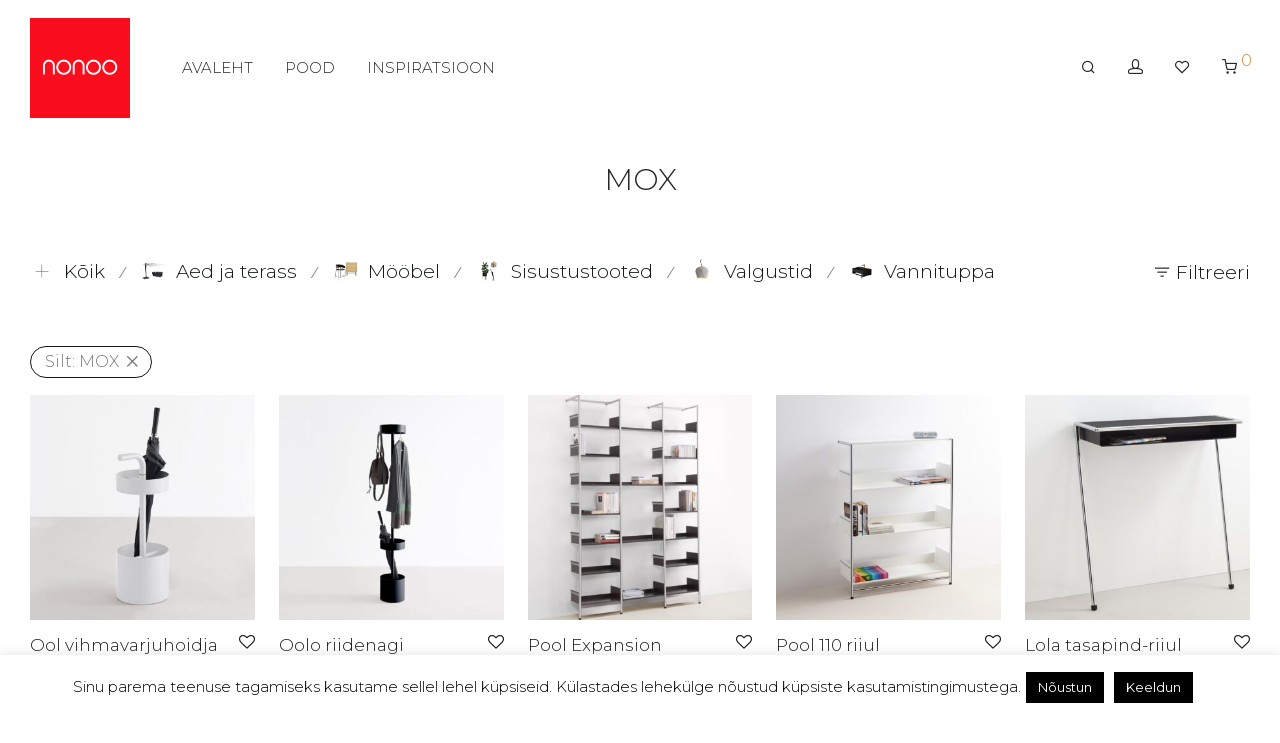

--- FILE ---
content_type: text/html; charset=UTF-8
request_url: https://nonoo.ee/tootesilt/mox/
body_size: 27577
content:
<!DOCTYPE html>

<html lang="et" class="footer-sticky-1">
    <head>
        <meta charset="UTF-8">
        <meta name="viewport" content="width=device-width, initial-scale=1.0, maximum-scale=1.0, user-scalable=no">
		<meta name='robots' content='index, follow, max-image-preview:large, max-snippet:-1, max-video-preview:-1' />
	<style>img:is([sizes="auto" i], [sizes^="auto," i]) { contain-intrinsic-size: 3000px 1500px }</style>
	
	<!-- This site is optimized with the Yoast SEO plugin v26.6 - https://yoast.com/wordpress/plugins/seo/ -->
	<title>MOX - Sisustus, Mööbel, Valgustid, Terassimööbel e-pood</title>
	<link rel="canonical" href="https://nonoo.ee/tootesilt/mox/" />
	<meta property="og:locale" content="et_EE" />
	<meta property="og:type" content="article" />
	<meta property="og:title" content="MOX - Sisustus, Mööbel, Valgustid, Terassimööbel e-pood" />
	<meta property="og:url" content="https://nonoo.ee/tootesilt/mox/" />
	<meta property="og:site_name" content="Sisustus, Mööbel, Valgustid, Terassimööbel e-pood" />
	<meta property="og:image" content="https://nonoo.ee/wp-content/uploads/2023/10/slide_14.jpg" />
	<meta property="og:image:width" content="2560" />
	<meta property="og:image:height" content="1097" />
	<meta property="og:image:type" content="image/jpeg" />
	<meta name="twitter:card" content="summary_large_image" />
	<script type="application/ld+json" class="yoast-schema-graph">{"@context":"https://schema.org","@graph":[{"@type":"CollectionPage","@id":"https://nonoo.ee/tootesilt/mox/","url":"https://nonoo.ee/tootesilt/mox/","name":"MOX - Sisustus, Mööbel, Valgustid, Terassimööbel e-pood","isPartOf":{"@id":"https://nonoo.ee/#website"},"primaryImageOfPage":{"@id":"https://nonoo.ee/tootesilt/mox/#primaryimage"},"image":{"@id":"https://nonoo.ee/tootesilt/mox/#primaryimage"},"thumbnailUrl":"https://nonoo.ee/wp-content/uploads/2023/05/ool-weiss_1.jpg","breadcrumb":{"@id":"https://nonoo.ee/tootesilt/mox/#breadcrumb"},"inLanguage":"et"},{"@type":"ImageObject","inLanguage":"et","@id":"https://nonoo.ee/tootesilt/mox/#primaryimage","url":"https://nonoo.ee/wp-content/uploads/2023/05/ool-weiss_1.jpg","contentUrl":"https://nonoo.ee/wp-content/uploads/2023/05/ool-weiss_1.jpg","width":2000,"height":2000},{"@type":"BreadcrumbList","@id":"https://nonoo.ee/tootesilt/mox/#breadcrumb","itemListElement":[{"@type":"ListItem","position":1,"name":"Avaleht","item":"https://nonoo.ee/"},{"@type":"ListItem","position":2,"name":"MOX"}]},{"@type":"WebSite","@id":"https://nonoo.ee/#website","url":"https://nonoo.ee/","name":"Nonoo Sisutus","description":"Sisusta oma kodu maitseka disainmööbliga. Lai valik mööblit, kodusisustustooteid, santehnikat ja akssesuaare. Tutvu valikuga meie e-poes.","publisher":{"@id":"https://nonoo.ee/#organization"},"potentialAction":[{"@type":"SearchAction","target":{"@type":"EntryPoint","urlTemplate":"https://nonoo.ee/?s={search_term_string}"},"query-input":{"@type":"PropertyValueSpecification","valueRequired":true,"valueName":"search_term_string"}}],"inLanguage":"et"},{"@type":"Organization","@id":"https://nonoo.ee/#organization","name":"nonoo sistustus","url":"https://nonoo.ee/","logo":{"@type":"ImageObject","inLanguage":"et","@id":"https://nonoo.ee/#/schema/logo/image/","url":"https://nonoo.ee/wp-content/uploads/2024/01/118689582_645978559662623_5894530482481141061_n.jpg","contentUrl":"https://nonoo.ee/wp-content/uploads/2024/01/118689582_645978559662623_5894530482481141061_n.jpg","width":206,"height":206,"caption":"nonoo sistustus"},"image":{"@id":"https://nonoo.ee/#/schema/logo/image/"},"sameAs":["https://www.facebook.com/nonoopood/","https://www.instagram.com/nonoo_sisustus/","https://www.pinterest.com/nonoo_sisustuspood/"]}]}</script>
	<!-- / Yoast SEO plugin. -->


<link rel='dns-prefetch' href='//kit-free.fontawesome.com' />
<link rel='dns-prefetch' href='//fonts.googleapis.com' />
<link rel='preconnect' href='https://fonts.gstatic.com' crossorigin />
<link rel="alternate" type="application/rss+xml" title="Sisustus, Mööbel, Valgustid, Terassimööbel e-pood &raquo; RSS" href="https://nonoo.ee/feed/" />
<link rel="alternate" type="application/rss+xml" title="Sisustus, Mööbel, Valgustid, Terassimööbel e-pood &raquo; Kommentaaride RSS" href="https://nonoo.ee/comments/feed/" />
<link rel="alternate" type="application/rss+xml" title="Sisustus, Mööbel, Valgustid, Terassimööbel e-pood &raquo; MOX Silt uudisevoog" href="https://nonoo.ee/tootesilt/mox/feed/" />
<script type="text/javascript">
/* <![CDATA[ */
window._wpemojiSettings = {"baseUrl":"https:\/\/s.w.org\/images\/core\/emoji\/15.0.3\/72x72\/","ext":".png","svgUrl":"https:\/\/s.w.org\/images\/core\/emoji\/15.0.3\/svg\/","svgExt":".svg","source":{"concatemoji":"https:\/\/nonoo.ee\/wp-includes\/js\/wp-emoji-release.min.js?ver=6.7.4"}};
/*! This file is auto-generated */
!function(i,n){var o,s,e;function c(e){try{var t={supportTests:e,timestamp:(new Date).valueOf()};sessionStorage.setItem(o,JSON.stringify(t))}catch(e){}}function p(e,t,n){e.clearRect(0,0,e.canvas.width,e.canvas.height),e.fillText(t,0,0);var t=new Uint32Array(e.getImageData(0,0,e.canvas.width,e.canvas.height).data),r=(e.clearRect(0,0,e.canvas.width,e.canvas.height),e.fillText(n,0,0),new Uint32Array(e.getImageData(0,0,e.canvas.width,e.canvas.height).data));return t.every(function(e,t){return e===r[t]})}function u(e,t,n){switch(t){case"flag":return n(e,"\ud83c\udff3\ufe0f\u200d\u26a7\ufe0f","\ud83c\udff3\ufe0f\u200b\u26a7\ufe0f")?!1:!n(e,"\ud83c\uddfa\ud83c\uddf3","\ud83c\uddfa\u200b\ud83c\uddf3")&&!n(e,"\ud83c\udff4\udb40\udc67\udb40\udc62\udb40\udc65\udb40\udc6e\udb40\udc67\udb40\udc7f","\ud83c\udff4\u200b\udb40\udc67\u200b\udb40\udc62\u200b\udb40\udc65\u200b\udb40\udc6e\u200b\udb40\udc67\u200b\udb40\udc7f");case"emoji":return!n(e,"\ud83d\udc26\u200d\u2b1b","\ud83d\udc26\u200b\u2b1b")}return!1}function f(e,t,n){var r="undefined"!=typeof WorkerGlobalScope&&self instanceof WorkerGlobalScope?new OffscreenCanvas(300,150):i.createElement("canvas"),a=r.getContext("2d",{willReadFrequently:!0}),o=(a.textBaseline="top",a.font="600 32px Arial",{});return e.forEach(function(e){o[e]=t(a,e,n)}),o}function t(e){var t=i.createElement("script");t.src=e,t.defer=!0,i.head.appendChild(t)}"undefined"!=typeof Promise&&(o="wpEmojiSettingsSupports",s=["flag","emoji"],n.supports={everything:!0,everythingExceptFlag:!0},e=new Promise(function(e){i.addEventListener("DOMContentLoaded",e,{once:!0})}),new Promise(function(t){var n=function(){try{var e=JSON.parse(sessionStorage.getItem(o));if("object"==typeof e&&"number"==typeof e.timestamp&&(new Date).valueOf()<e.timestamp+604800&&"object"==typeof e.supportTests)return e.supportTests}catch(e){}return null}();if(!n){if("undefined"!=typeof Worker&&"undefined"!=typeof OffscreenCanvas&&"undefined"!=typeof URL&&URL.createObjectURL&&"undefined"!=typeof Blob)try{var e="postMessage("+f.toString()+"("+[JSON.stringify(s),u.toString(),p.toString()].join(",")+"));",r=new Blob([e],{type:"text/javascript"}),a=new Worker(URL.createObjectURL(r),{name:"wpTestEmojiSupports"});return void(a.onmessage=function(e){c(n=e.data),a.terminate(),t(n)})}catch(e){}c(n=f(s,u,p))}t(n)}).then(function(e){for(var t in e)n.supports[t]=e[t],n.supports.everything=n.supports.everything&&n.supports[t],"flag"!==t&&(n.supports.everythingExceptFlag=n.supports.everythingExceptFlag&&n.supports[t]);n.supports.everythingExceptFlag=n.supports.everythingExceptFlag&&!n.supports.flag,n.DOMReady=!1,n.readyCallback=function(){n.DOMReady=!0}}).then(function(){return e}).then(function(){var e;n.supports.everything||(n.readyCallback(),(e=n.source||{}).concatemoji?t(e.concatemoji):e.wpemoji&&e.twemoji&&(t(e.twemoji),t(e.wpemoji)))}))}((window,document),window._wpemojiSettings);
/* ]]> */
</script>
<link rel='stylesheet' id='sbi_styles-css' href='https://nonoo.ee/wp-content/plugins/instagram-feed-pro/css/sbi-styles.min.css?ver=5.8.2' type='text/css' media='all' />
<style id='wp-emoji-styles-inline-css' type='text/css'>

	img.wp-smiley, img.emoji {
		display: inline !important;
		border: none !important;
		box-shadow: none !important;
		height: 1em !important;
		width: 1em !important;
		margin: 0 0.07em !important;
		vertical-align: -0.1em !important;
		background: none !important;
		padding: 0 !important;
	}
</style>
<link rel='stylesheet' id='wp-block-library-css' href='https://nonoo.ee/wp-includes/css/dist/block-library/style.min.css?ver=6.7.4' type='text/css' media='all' />
<link rel='stylesheet' id='swiper-css-css' href='https://nonoo.ee/wp-content/plugins/instagram-widget-by-wpzoom/dist/styles/library/swiper.css?ver=7.4.1' type='text/css' media='all' />
<link rel='stylesheet' id='magnific-popup-css' href='https://nonoo.ee/wp-content/themes/savoy/assets/css/third-party/magnific-popup.min.css?ver=6.7.4' type='text/css' media='all' />
<link rel='stylesheet' id='wpz-insta_block-frontend-style-css' href='https://nonoo.ee/wp-content/plugins/instagram-widget-by-wpzoom/dist/styles/frontend/index.css?ver=css-08583cdecf4e' type='text/css' media='all' />
<style id='classic-theme-styles-inline-css' type='text/css'>
/*! This file is auto-generated */
.wp-block-button__link{color:#fff;background-color:#32373c;border-radius:9999px;box-shadow:none;text-decoration:none;padding:calc(.667em + 2px) calc(1.333em + 2px);font-size:1.125em}.wp-block-file__button{background:#32373c;color:#fff;text-decoration:none}
</style>
<style id='global-styles-inline-css' type='text/css'>
:root{--wp--preset--aspect-ratio--square: 1;--wp--preset--aspect-ratio--4-3: 4/3;--wp--preset--aspect-ratio--3-4: 3/4;--wp--preset--aspect-ratio--3-2: 3/2;--wp--preset--aspect-ratio--2-3: 2/3;--wp--preset--aspect-ratio--16-9: 16/9;--wp--preset--aspect-ratio--9-16: 9/16;--wp--preset--color--black: #000000;--wp--preset--color--cyan-bluish-gray: #abb8c3;--wp--preset--color--white: #ffffff;--wp--preset--color--pale-pink: #f78da7;--wp--preset--color--vivid-red: #cf2e2e;--wp--preset--color--luminous-vivid-orange: #ff6900;--wp--preset--color--luminous-vivid-amber: #fcb900;--wp--preset--color--light-green-cyan: #7bdcb5;--wp--preset--color--vivid-green-cyan: #00d084;--wp--preset--color--pale-cyan-blue: #8ed1fc;--wp--preset--color--vivid-cyan-blue: #0693e3;--wp--preset--color--vivid-purple: #9b51e0;--wp--preset--gradient--vivid-cyan-blue-to-vivid-purple: linear-gradient(135deg,rgba(6,147,227,1) 0%,rgb(155,81,224) 100%);--wp--preset--gradient--light-green-cyan-to-vivid-green-cyan: linear-gradient(135deg,rgb(122,220,180) 0%,rgb(0,208,130) 100%);--wp--preset--gradient--luminous-vivid-amber-to-luminous-vivid-orange: linear-gradient(135deg,rgba(252,185,0,1) 0%,rgba(255,105,0,1) 100%);--wp--preset--gradient--luminous-vivid-orange-to-vivid-red: linear-gradient(135deg,rgba(255,105,0,1) 0%,rgb(207,46,46) 100%);--wp--preset--gradient--very-light-gray-to-cyan-bluish-gray: linear-gradient(135deg,rgb(238,238,238) 0%,rgb(169,184,195) 100%);--wp--preset--gradient--cool-to-warm-spectrum: linear-gradient(135deg,rgb(74,234,220) 0%,rgb(151,120,209) 20%,rgb(207,42,186) 40%,rgb(238,44,130) 60%,rgb(251,105,98) 80%,rgb(254,248,76) 100%);--wp--preset--gradient--blush-light-purple: linear-gradient(135deg,rgb(255,206,236) 0%,rgb(152,150,240) 100%);--wp--preset--gradient--blush-bordeaux: linear-gradient(135deg,rgb(254,205,165) 0%,rgb(254,45,45) 50%,rgb(107,0,62) 100%);--wp--preset--gradient--luminous-dusk: linear-gradient(135deg,rgb(255,203,112) 0%,rgb(199,81,192) 50%,rgb(65,88,208) 100%);--wp--preset--gradient--pale-ocean: linear-gradient(135deg,rgb(255,245,203) 0%,rgb(182,227,212) 50%,rgb(51,167,181) 100%);--wp--preset--gradient--electric-grass: linear-gradient(135deg,rgb(202,248,128) 0%,rgb(113,206,126) 100%);--wp--preset--gradient--midnight: linear-gradient(135deg,rgb(2,3,129) 0%,rgb(40,116,252) 100%);--wp--preset--font-size--small: 13px;--wp--preset--font-size--medium: 20px;--wp--preset--font-size--large: 36px;--wp--preset--font-size--x-large: 42px;--wp--preset--spacing--20: 0.44rem;--wp--preset--spacing--30: 0.67rem;--wp--preset--spacing--40: 1rem;--wp--preset--spacing--50: 1.5rem;--wp--preset--spacing--60: 2.25rem;--wp--preset--spacing--70: 3.38rem;--wp--preset--spacing--80: 5.06rem;--wp--preset--shadow--natural: 6px 6px 9px rgba(0, 0, 0, 0.2);--wp--preset--shadow--deep: 12px 12px 50px rgba(0, 0, 0, 0.4);--wp--preset--shadow--sharp: 6px 6px 0px rgba(0, 0, 0, 0.2);--wp--preset--shadow--outlined: 6px 6px 0px -3px rgba(255, 255, 255, 1), 6px 6px rgba(0, 0, 0, 1);--wp--preset--shadow--crisp: 6px 6px 0px rgba(0, 0, 0, 1);}:where(.is-layout-flex){gap: 0.5em;}:where(.is-layout-grid){gap: 0.5em;}body .is-layout-flex{display: flex;}.is-layout-flex{flex-wrap: wrap;align-items: center;}.is-layout-flex > :is(*, div){margin: 0;}body .is-layout-grid{display: grid;}.is-layout-grid > :is(*, div){margin: 0;}:where(.wp-block-columns.is-layout-flex){gap: 2em;}:where(.wp-block-columns.is-layout-grid){gap: 2em;}:where(.wp-block-post-template.is-layout-flex){gap: 1.25em;}:where(.wp-block-post-template.is-layout-grid){gap: 1.25em;}.has-black-color{color: var(--wp--preset--color--black) !important;}.has-cyan-bluish-gray-color{color: var(--wp--preset--color--cyan-bluish-gray) !important;}.has-white-color{color: var(--wp--preset--color--white) !important;}.has-pale-pink-color{color: var(--wp--preset--color--pale-pink) !important;}.has-vivid-red-color{color: var(--wp--preset--color--vivid-red) !important;}.has-luminous-vivid-orange-color{color: var(--wp--preset--color--luminous-vivid-orange) !important;}.has-luminous-vivid-amber-color{color: var(--wp--preset--color--luminous-vivid-amber) !important;}.has-light-green-cyan-color{color: var(--wp--preset--color--light-green-cyan) !important;}.has-vivid-green-cyan-color{color: var(--wp--preset--color--vivid-green-cyan) !important;}.has-pale-cyan-blue-color{color: var(--wp--preset--color--pale-cyan-blue) !important;}.has-vivid-cyan-blue-color{color: var(--wp--preset--color--vivid-cyan-blue) !important;}.has-vivid-purple-color{color: var(--wp--preset--color--vivid-purple) !important;}.has-black-background-color{background-color: var(--wp--preset--color--black) !important;}.has-cyan-bluish-gray-background-color{background-color: var(--wp--preset--color--cyan-bluish-gray) !important;}.has-white-background-color{background-color: var(--wp--preset--color--white) !important;}.has-pale-pink-background-color{background-color: var(--wp--preset--color--pale-pink) !important;}.has-vivid-red-background-color{background-color: var(--wp--preset--color--vivid-red) !important;}.has-luminous-vivid-orange-background-color{background-color: var(--wp--preset--color--luminous-vivid-orange) !important;}.has-luminous-vivid-amber-background-color{background-color: var(--wp--preset--color--luminous-vivid-amber) !important;}.has-light-green-cyan-background-color{background-color: var(--wp--preset--color--light-green-cyan) !important;}.has-vivid-green-cyan-background-color{background-color: var(--wp--preset--color--vivid-green-cyan) !important;}.has-pale-cyan-blue-background-color{background-color: var(--wp--preset--color--pale-cyan-blue) !important;}.has-vivid-cyan-blue-background-color{background-color: var(--wp--preset--color--vivid-cyan-blue) !important;}.has-vivid-purple-background-color{background-color: var(--wp--preset--color--vivid-purple) !important;}.has-black-border-color{border-color: var(--wp--preset--color--black) !important;}.has-cyan-bluish-gray-border-color{border-color: var(--wp--preset--color--cyan-bluish-gray) !important;}.has-white-border-color{border-color: var(--wp--preset--color--white) !important;}.has-pale-pink-border-color{border-color: var(--wp--preset--color--pale-pink) !important;}.has-vivid-red-border-color{border-color: var(--wp--preset--color--vivid-red) !important;}.has-luminous-vivid-orange-border-color{border-color: var(--wp--preset--color--luminous-vivid-orange) !important;}.has-luminous-vivid-amber-border-color{border-color: var(--wp--preset--color--luminous-vivid-amber) !important;}.has-light-green-cyan-border-color{border-color: var(--wp--preset--color--light-green-cyan) !important;}.has-vivid-green-cyan-border-color{border-color: var(--wp--preset--color--vivid-green-cyan) !important;}.has-pale-cyan-blue-border-color{border-color: var(--wp--preset--color--pale-cyan-blue) !important;}.has-vivid-cyan-blue-border-color{border-color: var(--wp--preset--color--vivid-cyan-blue) !important;}.has-vivid-purple-border-color{border-color: var(--wp--preset--color--vivid-purple) !important;}.has-vivid-cyan-blue-to-vivid-purple-gradient-background{background: var(--wp--preset--gradient--vivid-cyan-blue-to-vivid-purple) !important;}.has-light-green-cyan-to-vivid-green-cyan-gradient-background{background: var(--wp--preset--gradient--light-green-cyan-to-vivid-green-cyan) !important;}.has-luminous-vivid-amber-to-luminous-vivid-orange-gradient-background{background: var(--wp--preset--gradient--luminous-vivid-amber-to-luminous-vivid-orange) !important;}.has-luminous-vivid-orange-to-vivid-red-gradient-background{background: var(--wp--preset--gradient--luminous-vivid-orange-to-vivid-red) !important;}.has-very-light-gray-to-cyan-bluish-gray-gradient-background{background: var(--wp--preset--gradient--very-light-gray-to-cyan-bluish-gray) !important;}.has-cool-to-warm-spectrum-gradient-background{background: var(--wp--preset--gradient--cool-to-warm-spectrum) !important;}.has-blush-light-purple-gradient-background{background: var(--wp--preset--gradient--blush-light-purple) !important;}.has-blush-bordeaux-gradient-background{background: var(--wp--preset--gradient--blush-bordeaux) !important;}.has-luminous-dusk-gradient-background{background: var(--wp--preset--gradient--luminous-dusk) !important;}.has-pale-ocean-gradient-background{background: var(--wp--preset--gradient--pale-ocean) !important;}.has-electric-grass-gradient-background{background: var(--wp--preset--gradient--electric-grass) !important;}.has-midnight-gradient-background{background: var(--wp--preset--gradient--midnight) !important;}.has-small-font-size{font-size: var(--wp--preset--font-size--small) !important;}.has-medium-font-size{font-size: var(--wp--preset--font-size--medium) !important;}.has-large-font-size{font-size: var(--wp--preset--font-size--large) !important;}.has-x-large-font-size{font-size: var(--wp--preset--font-size--x-large) !important;}
:where(.wp-block-post-template.is-layout-flex){gap: 1.25em;}:where(.wp-block-post-template.is-layout-grid){gap: 1.25em;}
:where(.wp-block-columns.is-layout-flex){gap: 2em;}:where(.wp-block-columns.is-layout-grid){gap: 2em;}
:root :where(.wp-block-pullquote){font-size: 1.5em;line-height: 1.6;}
</style>
<link rel='stylesheet' id='cookie-law-info-css' href='https://nonoo.ee/wp-content/plugins/cookie-law-info/legacy/public/css/cookie-law-info-public.css?ver=3.3.8' type='text/css' media='all' />
<link rel='stylesheet' id='cookie-law-info-gdpr-css' href='https://nonoo.ee/wp-content/plugins/cookie-law-info/legacy/public/css/cookie-law-info-gdpr.css?ver=3.3.8' type='text/css' media='all' />
<link rel='stylesheet' id='scrollup-css-css' href='https://nonoo.ee/wp-content/plugins/smooth-scroll-up/css/scrollup.css?ver=6.7.4' type='text/css' media='all' />
<style id='scrollup-css-inline-css' type='text/css'>
a.scrollup-image {background-image: url("https://nonoo.ee/wp-content/uploads/2016/01/arrow_up_nonoo_top_5.png") !important; }
</style>
<style id='woocommerce-inline-inline-css' type='text/css'>
.woocommerce form .form-row .required { visibility: visible; }
</style>
<link rel='stylesheet' id='brands-styles-css' href='https://nonoo.ee/wp-content/plugins/woocommerce/assets/css/brands.css?ver=10.3.7' type='text/css' media='all' />
<link rel='stylesheet' id='normalize-css' href='https://nonoo.ee/wp-content/themes/savoy/assets/css/third-party/normalize.min.css?ver=3.0.2' type='text/css' media='all' />
<link rel='stylesheet' id='slick-slider-css' href='https://nonoo.ee/wp-content/themes/savoy/assets/css/third-party/slick.min.css?ver=1.5.5' type='text/css' media='all' />
<link rel='stylesheet' id='slick-slider-theme-css' href='https://nonoo.ee/wp-content/themes/savoy/assets/css/third-party/slick-theme.min.css?ver=1.5.5' type='text/css' media='all' />
<link rel='stylesheet' id='font-awesome-css' href='https://kit-free.fontawesome.com/releases/latest/css/free.min.css?ver=5.x' type='text/css' media='all' />
<link rel='stylesheet' id='nm-grid-css' href='https://nonoo.ee/wp-content/themes/savoy/assets/css/grid.css?ver=3.1.3' type='text/css' media='all' />
<link rel='stylesheet' id='selectod-css' href='https://nonoo.ee/wp-content/themes/savoy/assets/css/third-party/selectod.min.css?ver=3.8.1' type='text/css' media='all' />
<link rel='stylesheet' id='nm-shop-css' href='https://nonoo.ee/wp-content/themes/savoy/assets/css/shop.css?ver=3.1.3' type='text/css' media='all' />
<link rel='stylesheet' id='nm-icons-css' href='https://nonoo.ee/wp-content/themes/savoy/assets/css/font-icons/theme-icons/theme-icons.min.css?ver=3.1.3' type='text/css' media='all' />
<link rel='stylesheet' id='nm-core-css' href='https://nonoo.ee/wp-content/themes/savoy/style.css?ver=3.1.3' type='text/css' media='all' />
<link rel='stylesheet' id='nm-elements-css' href='https://nonoo.ee/wp-content/themes/savoy/assets/css/elements.css?ver=3.1.3' type='text/css' media='all' />
<link rel='stylesheet' id='nm-portfolio-css' href='https://nonoo.ee/wp-content/plugins/nm-portfolio/assets/css/nm-portfolio.css?ver=1.3.6' type='text/css' media='all' />
<link rel="preload" as="style" href="https://fonts.googleapis.com/css?family=Montserrat:300,300,300,300,300,300,400,400,700&#038;subset=latin&#038;display=swap&#038;ver=1766130181" /><link rel="stylesheet" href="https://fonts.googleapis.com/css?family=Montserrat:300,300,300,300,300,300,400,400,700&#038;subset=latin&#038;display=swap&#038;ver=1766130181" media="print" onload="this.media='all'"><noscript><link rel="stylesheet" href="https://fonts.googleapis.com/css?family=Montserrat:300,300,300,300,300,300,400,400,700&#038;subset=latin&#038;display=swap&#038;ver=1766130181" /></noscript><script type="text/javascript" src="https://nonoo.ee/wp-includes/js/jquery/jquery.min.js?ver=3.7.1" id="jquery-core-js"></script>
<script type="text/javascript" src="https://nonoo.ee/wp-includes/js/jquery/jquery-migrate.min.js?ver=3.4.1" id="jquery-migrate-js"></script>
<script type="text/javascript" src="https://nonoo.ee/wp-includes/js/underscore.min.js?ver=1.13.7" id="underscore-js"></script>
<script type="text/javascript" id="wp-util-js-extra">
/* <![CDATA[ */
var _wpUtilSettings = {"ajax":{"url":"\/wp-admin\/admin-ajax.php"}};
/* ]]> */
</script>
<script type="text/javascript" src="https://nonoo.ee/wp-includes/js/wp-util.min.js?ver=6.7.4" id="wp-util-js"></script>
<script type="text/javascript" src="https://nonoo.ee/wp-content/plugins/instagram-widget-by-wpzoom/dist/scripts/library/magnific-popup.js?ver=1764840125" id="magnific-popup-js"></script>
<script type="text/javascript" src="https://nonoo.ee/wp-content/plugins/instagram-widget-by-wpzoom/dist/scripts/library/swiper.js?ver=7.4.1" id="swiper-js-js"></script>
<script type="text/javascript" src="https://nonoo.ee/wp-content/plugins/instagram-widget-by-wpzoom/dist/scripts/frontend/block.js?ver=74a049bb282113514b2a" id="wpz-insta_block-frontend-script-js"></script>
<script type="text/javascript" src="https://nonoo.ee/wp-includes/js/dist/hooks.min.js?ver=4d63a3d491d11ffd8ac6" id="wp-hooks-js"></script>
<script type="text/javascript" src="https://nonoo.ee/wp-includes/js/dist/i18n.min.js?ver=5e580eb46a90c2b997e6" id="wp-i18n-js"></script>
<script type="text/javascript" id="wp-i18n-js-after">
/* <![CDATA[ */
wp.i18n.setLocaleData( { 'text direction\u0004ltr': [ 'ltr' ] } );
/* ]]> */
</script>
<script type="text/javascript" id="cookie-law-info-js-extra">
/* <![CDATA[ */
var Cli_Data = {"nn_cookie_ids":[],"cookielist":[],"non_necessary_cookies":[],"ccpaEnabled":"","ccpaRegionBased":"","ccpaBarEnabled":"","strictlyEnabled":["necessary","obligatoire"],"ccpaType":"gdpr","js_blocking":"","custom_integration":"","triggerDomRefresh":"","secure_cookies":""};
var cli_cookiebar_settings = {"animate_speed_hide":"500","animate_speed_show":"500","background":"#FFF","border":"#b1a6a6c2","border_on":"","button_1_button_colour":"#000","button_1_button_hover":"#000000","button_1_link_colour":"#fff","button_1_as_button":"1","button_1_new_win":"","button_2_button_colour":"#333","button_2_button_hover":"#292929","button_2_link_colour":"#444","button_2_as_button":"","button_2_hidebar":"1","button_3_button_colour":"#000","button_3_button_hover":"#000000","button_3_link_colour":"#fff","button_3_as_button":"1","button_3_new_win":"","button_4_button_colour":"#000","button_4_button_hover":"#000000","button_4_link_colour":"#fff","button_4_as_button":"1","button_7_button_colour":"#61a229","button_7_button_hover":"#4e8221","button_7_link_colour":"#fff","button_7_as_button":"1","button_7_new_win":"","font_family":"inherit","header_fix":"","notify_animate_hide":"1","notify_animate_show":"","notify_div_id":"#cookie-law-info-bar","notify_position_horizontal":"right","notify_position_vertical":"bottom","scroll_close":"","scroll_close_reload":"","accept_close_reload":"","reject_close_reload":"","showagain_tab":"","showagain_background":"#fff","showagain_border":"#000","showagain_div_id":"#cookie-law-info-again","showagain_x_position":"100px","text":"#000","show_once_yn":"1","show_once":"15000","logging_on":"","as_popup":"","popup_overlay":"1","bar_heading_text":"","cookie_bar_as":"banner","popup_showagain_position":"bottom-right","widget_position":"left"};
var log_object = {"ajax_url":"https:\/\/nonoo.ee\/wp-admin\/admin-ajax.php"};
/* ]]> */
</script>
<script type="text/javascript" src="https://nonoo.ee/wp-content/plugins/cookie-law-info/legacy/public/js/cookie-law-info-public.js?ver=3.3.8" id="cookie-law-info-js"></script>
<script type="text/javascript" src="https://nonoo.ee/wp-content/plugins/woocommerce/assets/js/jquery-blockui/jquery.blockUI.min.js?ver=2.7.0-wc.10.3.7" id="wc-jquery-blockui-js" defer="defer" data-wp-strategy="defer"></script>
<script type="text/javascript" id="wc-add-to-cart-js-extra">
/* <![CDATA[ */
var wc_add_to_cart_params = {"ajax_url":"\/wp-admin\/admin-ajax.php","wc_ajax_url":"\/?wc-ajax=%%endpoint%%","i18n_view_cart":"Vaata ostukorvi","cart_url":"https:\/\/nonoo.ee\/cart\/","is_cart":"","cart_redirect_after_add":"no"};
/* ]]> */
</script>
<script type="text/javascript" src="https://nonoo.ee/wp-content/plugins/woocommerce/assets/js/frontend/add-to-cart.min.js?ver=10.3.7" id="wc-add-to-cart-js" defer="defer" data-wp-strategy="defer"></script>
<script type="text/javascript" src="https://nonoo.ee/wp-content/plugins/woocommerce/assets/js/js-cookie/js.cookie.min.js?ver=2.1.4-wc.10.3.7" id="wc-js-cookie-js" defer="defer" data-wp-strategy="defer"></script>
<script type="text/javascript" id="woocommerce-js-extra">
/* <![CDATA[ */
var woocommerce_params = {"ajax_url":"\/wp-admin\/admin-ajax.php","wc_ajax_url":"\/?wc-ajax=%%endpoint%%","i18n_password_show":"Show password","i18n_password_hide":"Hide password"};
/* ]]> */
</script>
<script type="text/javascript" src="https://nonoo.ee/wp-content/plugins/woocommerce/assets/js/frontend/woocommerce.min.js?ver=10.3.7" id="woocommerce-js" defer="defer" data-wp-strategy="defer"></script>
<script type="text/javascript" id="zxcvbn-async-js-extra">
/* <![CDATA[ */
var _zxcvbnSettings = {"src":"https:\/\/nonoo.ee\/wp-includes\/js\/zxcvbn.min.js"};
/* ]]> */
</script>
<script type="text/javascript" src="https://nonoo.ee/wp-includes/js/zxcvbn-async.min.js?ver=1.0" id="zxcvbn-async-js"></script>
<script type="text/javascript" id="password-strength-meter-js-extra">
/* <![CDATA[ */
var pwsL10n = {"unknown":"Parooli tugevus teadmata","short":"V\u00e4ga n\u00f5rk","bad":"N\u00f5rk","good":"Keskmine","strong":"Tugev","mismatch":"Ei kattu"};
/* ]]> */
</script>
<script type="text/javascript" id="password-strength-meter-js-translations">
/* <![CDATA[ */
( function( domain, translations ) {
	var localeData = translations.locale_data[ domain ] || translations.locale_data.messages;
	localeData[""].domain = domain;
	wp.i18n.setLocaleData( localeData, domain );
} )( "default", {"translation-revision-date":"2024-05-26 18:48:45+0000","generator":"GlotPress\/4.0.1","domain":"messages","locale_data":{"messages":{"":{"domain":"messages","plural-forms":"nplurals=2; plural=n != 1;","lang":"et_EE"},"%1$s is deprecated since version %2$s! Use %3$s instead. Please consider writing more inclusive code.":["%1$s on alates versioonist %2$s mittesoovitav, selle asemel on  %3$s. Katsu kirjutada kaasavamat koodi."]}},"comment":{"reference":"wp-admin\/js\/password-strength-meter.js"}} );
/* ]]> */
</script>
<script type="text/javascript" src="https://nonoo.ee/wp-admin/js/password-strength-meter.min.js?ver=6.7.4" id="password-strength-meter-js"></script>
<script type="text/javascript" id="wc-password-strength-meter-js-extra">
/* <![CDATA[ */
var wc_password_strength_meter_params = {"min_password_strength":"3","i18n_password_error":"Palun sisesta keerukam salas\u00f5na.","i18n_password_hint":"Vihje: Sinu parool peaks olema v\u00e4hemalt seitse m\u00e4rki pikk. Tugevama parooli saamiseks kasuta nii suur- kui v\u00e4iket\u00e4hti, numbreid ja erim\u00e4rke nagu ! \" ? $ % ^ & )."};
var wc_password_strength_meter_params = {"min_password_strength":"3","stop_checkout":"","i18n_password_error":"Palun sisesta keerukam salas\u00f5na.","i18n_password_hint":"Vihje: Sinu parool peaks olema v\u00e4hemalt seitse m\u00e4rki pikk. Tugevama parooli saamiseks kasuta nii suur- kui v\u00e4iket\u00e4hti, numbreid ja erim\u00e4rke nagu ! \" ? $ % ^ & )."};
/* ]]> */
</script>
<script type="text/javascript" src="https://nonoo.ee/wp-content/plugins/woocommerce/assets/js/frontend/password-strength-meter.min.js?ver=10.3.7" id="wc-password-strength-meter-js" defer="defer" data-wp-strategy="defer"></script>
<script type="text/javascript" id="wc-cart-fragments-js-extra">
/* <![CDATA[ */
var wc_cart_fragments_params = {"ajax_url":"\/wp-admin\/admin-ajax.php","wc_ajax_url":"\/?wc-ajax=%%endpoint%%","cart_hash_key":"wc_cart_hash_ee17017b44c7b5a728440ad5e869722f","fragment_name":"wc_fragments_ee17017b44c7b5a728440ad5e869722f","request_timeout":"5000"};
/* ]]> */
</script>
<script type="text/javascript" src="https://nonoo.ee/wp-content/plugins/woocommerce/assets/js/frontend/cart-fragments.min.js?ver=10.3.7" id="wc-cart-fragments-js" defer="defer" data-wp-strategy="defer"></script>
<script></script><link rel="https://api.w.org/" href="https://nonoo.ee/wp-json/" /><link rel="alternate" title="JSON" type="application/json" href="https://nonoo.ee/wp-json/wp/v2/product_tag/312" /><link rel="EditURI" type="application/rsd+xml" title="RSD" href="https://nonoo.ee/xmlrpc.php?rsd" />
<meta name="generator" content="WordPress 6.7.4" />
<meta name="generator" content="WooCommerce 10.3.7" />
<script async defer data-domain='nonoo.ee' src='https://plausible.io/js/plausible.js'></script><meta name="generator" content="Redux 4.5.7" /><style>div.woocommerce-variation-add-to-cart-disabled { display: none ! important; }</style>	<noscript><style>.woocommerce-product-gallery{ opacity: 1 !important; }</style></noscript>
	<style type="text/css">.recentcomments a{display:inline !important;padding:0 !important;margin:0 !important;}</style><meta name="generator" content="Powered by WPBakery Page Builder - drag and drop page builder for WordPress."/>
<link rel="icon" href="https://nonoo.ee/wp-content/uploads/2016/01/cropped-my-apple-icon-144x1441-1-32x32.png" sizes="32x32" />
<link rel="icon" href="https://nonoo.ee/wp-content/uploads/2016/01/cropped-my-apple-icon-144x1441-1-192x192.png" sizes="192x192" />
<link rel="apple-touch-icon" href="https://nonoo.ee/wp-content/uploads/2016/01/cropped-my-apple-icon-144x1441-1-180x180.png" />
<meta name="msapplication-TileImage" content="https://nonoo.ee/wp-content/uploads/2016/01/cropped-my-apple-icon-144x1441-1-270x270.png" />
<style type="text/css" class="nm-custom-styles">:root{ --nm--font-size-xsmall:14px;--nm--font-size-small:16px;--nm--font-size-medium:17px;--nm--font-size-large:19px;--nm--color-font:#141719;--nm--color-font-strong:#777777;--nm--color-font-highlight:#D38230;--nm--color-border:#A5A5A5;--nm--color-divider:#5E5E5E;--nm--color-button:#FFFFFF;--nm--color-button-background:#282828;--nm--color-body-background:#FFFFFF;--nm--border-radius-container:0px;--nm--border-radius-image:0px;--nm--border-radius-image-fullwidth:0px;--nm--border-radius-inputs:0px;--nm--border-radius-button:0px;--nm--mobile-menu-color-font:#555555;--nm--mobile-menu-color-font-hover:#282828;--nm--mobile-menu-color-border:#EEEEEE;--nm--mobile-menu-color-background:#FFFFFF;--nm--shop-preloader-color:#ffffff;--nm--shop-preloader-gradient:linear-gradient(90deg, rgba(238,238,238,0) 20%, rgba(238,238,238,0.3) 50%, rgba(238,238,238,0) 70%);--nm--shop-rating-color:#DC9814;--nm--single-product-background-color:;--nm--single-product-background-color-mobile:#EEEEEE;--nm--single-product-mobile-gallery-width:500px;}body{font-family:"Montserrat",sans-serif;}h1,h2,h3,h4,h5,h6,.nm-alt-font{font-family:"Montserrat",sans-serif;}.nm-menu li a{font-size:15px;font-weight:300;}#nm-mobile-menu .menu > li > a{font-weight:300;}#nm-mobile-menu-main-ul.menu > li > a{font-size:17px;}#nm-mobile-menu-secondary-ul.menu li a,#nm-mobile-menu .sub-menu a{font-size:17px;}.vc_tta.vc_tta-accordion .vc_tta-panel-title > a,.vc_tta.vc_general .vc_tta-tab > a,.nm-team-member-content h2,.nm-post-slider-content h3,.vc_pie_chart .wpb_pie_chart_heading,.wpb_content_element .wpb_tour_tabs_wrapper .wpb_tabs_nav a,.wpb_content_element .wpb_accordion_header a,#order_review .shop_table tfoot .order-total,#order_review .shop_table tfoot .order-total,.cart-collaterals .shop_table tr.order-total,.shop_table.cart .nm-product-details a,#nm-shop-sidebar-popup #nm-shop-search input,.nm-shop-categories li a,.nm-shop-filter-menu li a,.woocommerce-message,.woocommerce-info,.woocommerce-error,blockquote,.commentlist .comment .comment-text .meta strong,.nm-related-posts-content h3,.nm-blog-no-results h1,.nm-term-description,.nm-blog-categories-list li a,.nm-blog-categories-toggle li a,.nm-blog-heading h1,#nm-mobile-menu-top-ul .nm-mobile-menu-item-search input{font-size:19px;}@media all and (max-width:768px){.vc_toggle_title h3{font-size:19px;}}@media all and (max-width:400px){#nm-shop-search input{font-size:19px;}}.add_to_cart_inline .add_to_cart_button,.add_to_cart_inline .amount,.nm-product-category-text > a,.nm-testimonial-description,.nm-feature h3,.nm_btn,.vc_toggle_content,.nm-message-box,.wpb_text_column,#nm-wishlist-table ul li.title .woocommerce-loop-product__title,.nm-order-track-top p,.customer_details h3,.woocommerce-order-details .order_details tbody,.woocommerce-MyAccount-content .shop_table tr th,.woocommerce-MyAccount-navigation ul li a,.nm-MyAccount-user-info .nm-username,.nm-MyAccount-dashboard,.nm-myaccount-lost-reset-password h2,.nm-login-form-divider span,.woocommerce-thankyou-order-details li strong,.woocommerce-order-received h3,#order_review .shop_table tbody .product-name,.woocommerce-checkout .nm-coupon-popup-wrap .nm-shop-notice,.nm-checkout-login-coupon .nm-shop-notice,.shop_table.cart .nm-product-quantity-pricing .product-subtotal,.shop_table.cart .product-quantity,.shop_attributes tr th,.shop_attributes tr td,#tab-description,.woocommerce-tabs .tabs li a,.woocommerce-product-details__short-description,.nm-shop-no-products h3,.nm-infload-controls a,#nm-shop-browse-wrap .term-description,.list_nosep .nm-shop-categories .nm-shop-sub-categories li a,.nm-shop-taxonomy-text .term-description,.nm-shop-loop-details h3,.woocommerce-loop-category__title,div.wpcf7-response-output,.wpcf7 .wpcf7-form-control,.widget_search button,.widget_product_search #searchsubmit,#wp-calendar caption,.widget .nm-widget-title,.post .entry-content,.comment-form p label,.no-comments,.commentlist .pingback p,.commentlist .trackback p,.commentlist .comment .comment-text .description,.nm-search-results .nm-post-content,.post-password-form > p:first-child,.nm-post-pagination a .long-title,.nm-blog-list .nm-post-content,.nm-blog-grid .nm-post-content,.nm-blog-classic .nm-post-content,.nm-blog-pagination a,.nm-blog-categories-list.columns li a,.page-numbers li a,.page-numbers li span,#nm-widget-panel .total,#nm-widget-panel .nm-cart-panel-item-price .amount,#nm-widget-panel .quantity .qty,#nm-widget-panel .nm-cart-panel-quantity-pricing > span.quantity,#nm-widget-panel .product-quantity,.nm-cart-panel-product-title,#nm-widget-panel .product_list_widget .empty,#nm-cart-panel-loader h5,.nm-widget-panel-header,.button,input[type=submit]{font-size:17px;}@media all and (max-width:991px){#nm-shop-sidebar .widget .nm-widget-title,.nm-shop-categories li a{font-size:17px;}}@media all and (max-width:768px){.vc_tta.vc_tta-accordion .vc_tta-panel-title > a,.vc_tta.vc_tta-tabs.vc_tta-tabs-position-left .vc_tta-tab > a,.vc_tta.vc_tta-tabs.vc_tta-tabs-position-top .vc_tta-tab > a,.wpb_content_element .wpb_tour_tabs_wrapper .wpb_tabs_nav a,.wpb_content_element .wpb_accordion_header a,.nm-term-description{font-size:17px;}}@media all and (max-width:550px){.shop_table.cart .nm-product-details a,.nm-shop-notice,.nm-related-posts-content h3{font-size:17px;}}@media all and (max-width:400px){.nm-product-category-text .nm-product-category-heading,.nm-team-member-content h2,#nm-wishlist-empty h1,.cart-empty,.nm-shop-filter-menu li a,.nm-blog-categories-list li a{font-size:17px;}}.vc_progress_bar .vc_single_bar .vc_label,.woocommerce-tabs .tabs li a span,#nm-shop-sidebar-popup-reset-button,#nm-shop-sidebar-popup .nm-shop-sidebar .widget:last-child .nm-widget-title,#nm-shop-sidebar-popup .nm-shop-sidebar .widget .nm-widget-title,.woocommerce-loop-category__title .count,span.wpcf7-not-valid-tip,.widget_rss ul li .rss-date,.wp-caption-text,.comment-respond h3 #cancel-comment-reply-link,.nm-blog-categories-toggle li .count,.nm-menu-wishlist-count,.nm-menu li.nm-menu-offscreen .nm-menu-cart-count,.nm-menu-cart .count,.nm-menu .sub-menu li a,body{font-size:16px;}@media all and (max-width:768px){.wpcf7 .wpcf7-form-control{font-size:16px;}}@media all and (max-width:400px){.nm-blog-grid .nm-post-content,.header-mobile-default .nm-menu-cart.no-icon .count{font-size:16px;}}#nm-wishlist-table .nm-variations-list,.nm-MyAccount-user-info .nm-logout-button.border,#order_review .place-order noscript,#payment .payment_methods li .payment_box,#order_review .shop_table tfoot .woocommerce-remove-coupon,.cart-collaterals .shop_table tr.cart-discount td a,#nm-shop-sidebar-popup #nm-shop-search-notice,.wc-item-meta,.variation,.woocommerce-password-hint,.woocommerce-password-strength,.nm-validation-inline-notices .form-row.woocommerce-invalid-required-field:after{font-size:14px;}body{font-weight:300;}h1, .h1-size{font-weight:300;}h2, .h2-size{font-weight:300;}h3, .h3-size{font-weight:300;}h4, .h4-size,h5, .h5-size,h6, .h6-size{font-weight:400;}body{color:#141719;}.nm-portfolio-single-back a span {background:#141719;}.mfp-close,.wpb_content_element .wpb_tour_tabs_wrapper .wpb_tabs_nav li.ui-tabs-active a,.vc_pie_chart .vc_pie_chart_value,.vc_progress_bar .vc_single_bar .vc_label .vc_label_units,.nm-testimonial-description,.form-row label,.woocommerce-form__label,#nm-shop-search-close:hover,.products .price .amount,.nm-shop-loop-actions > a,.nm-shop-loop-actions > a:active,.nm-shop-loop-actions > a:focus,.nm-infload-controls a,.woocommerce-breadcrumb a, .woocommerce-breadcrumb span,.variations,.woocommerce-grouped-product-list-item__label a,.woocommerce-grouped-product-list-item__price ins .amount,.woocommerce-grouped-product-list-item__price > .amount,.nm-quantity-wrap .quantity .nm-qty-minus,.nm-quantity-wrap .quantity .nm-qty-plus,.product .summary .single_variation_wrap .nm-quantity-wrap label:not(.nm-qty-label-abbrev),.woocommerce-tabs .tabs li.active a,.shop_attributes th,.product_meta,.shop_table.cart .nm-product-details a,.shop_table.cart .product-quantity,.shop_table.cart .nm-product-quantity-pricing .product-subtotal,.shop_table.cart .product-remove a,.cart-collaterals,.nm-cart-empty,#order_review .shop_table,#payment .payment_methods li label,.woocommerce-thankyou-order-details li strong,.wc-bacs-bank-details li strong,.nm-MyAccount-user-info .nm-username strong,.woocommerce-MyAccount-navigation ul li a:hover,.woocommerce-MyAccount-navigation ul li.is-active a,.woocommerce-table--order-details,#nm-wishlist-empty .note i,a.dark,a:hover,.nm-blog-heading h1 strong,.nm-post-header .nm-post-meta a,.nm-post-pagination a,.commentlist > li .comment-text .meta strong,.commentlist > li .comment-text .meta strong a,.comment-form p label,.entry-content strong,blockquote,blockquote p,.widget_search button,.widget_product_search #searchsubmit,.widget_recent_comments ul li .comment-author-link,.widget_recent_comments ul li:before{color:#777777;}@media all and (max-width: 991px){.nm-shop-menu .nm-shop-filter-menu li a:hover,.nm-shop-menu .nm-shop-filter-menu li.active a,#nm-shop-sidebar .widget.show .nm-widget-title,#nm-shop-sidebar .widget .nm-widget-title:hover{color:#777777;}}.nm-portfolio-single-back a:hover span{background:#777777;}.wpb_content_element .wpb_tour_tabs_wrapper .wpb_tabs_nav a,.wpb_content_element .wpb_accordion_header a,#nm-shop-search-close,.woocommerce-breadcrumb,.nm-single-product-menu a,.star-rating:before,.woocommerce-tabs .tabs li a,.product_meta span.sku,.product_meta a,.nm-post-meta,.nm-post-pagination a .short-title,.commentlist > li .comment-text .meta time{color:#7A7A7A;}.vc_toggle_title i,#nm-wishlist-empty p.icon i,h1{color:#141719;}h2{color:#141719;}h3{color:#141719;}h4, h5, h6{color:#000000;}a,a.dark:hover,a.gray:hover,a.invert-color:hover,.nm-highlight-text,.nm-highlight-text h1,.nm-highlight-text h2,.nm-highlight-text h3,.nm-highlight-text h4,.nm-highlight-text h5,.nm-highlight-text h6,.nm-highlight-text p,.nm-menu-wishlist-count,.nm-menu-cart a .count,.nm-menu li.nm-menu-offscreen .nm-menu-cart-count,.page-numbers li span.current,.page-numbers li a:hover,.nm-blog .sticky .nm-post-thumbnail:before,.nm-blog .category-sticky .nm-post-thumbnail:before,.nm-blog-categories-list li a:hover,.nm-blog-categories ul li.current-cat a,.widget ul li.active,.widget ul li a:hover,.widget ul li a:focus,.widget ul li a.active,#wp-calendar tbody td a,.nm-banner-link.type-txt:hover,.nm-banner.text-color-light .nm-banner-link.type-txt:hover,.nm-portfolio-categories li.current a,.add_to_cart_inline ins,.nm-product-categories.layout-separated .product-category:hover .nm-product-category-text > a,.woocommerce-breadcrumb a:hover,.products .price ins .amount,.products .price ins,.no-touch .nm-shop-loop-actions > a:hover,.nm-shop-menu ul li a:hover,.nm-shop-menu ul li.current-cat > a,.nm-shop-menu ul li.active a,.nm-shop-heading span,.nm-single-product-menu a:hover,.woocommerce-product-gallery__trigger:hover,.woocommerce-product-gallery .flex-direction-nav a:hover,.product-summary .price .amount,.product-summary .price ins,.product .summary .price .amount,.nm-product-wishlist-button-wrap a.added:active,.nm-product-wishlist-button-wrap a.added:focus,.nm-product-wishlist-button-wrap a.added:hover,.nm-product-wishlist-button-wrap a.added,.woocommerce-tabs .tabs li a span,.product_meta a:hover,.nm-order-view .commentlist li .comment-text .meta,.nm_widget_price_filter ul li.current,.post-type-archive-product .widget_product_categories .product-categories > li:first-child > a,.widget_product_categories ul li.current-cat > a,.widget_layered_nav ul li.chosen a,.widget_layered_nav_filters ul li.chosen a,.product_list_widget li ins .amount,.woocommerce.widget_rating_filter .wc-layered-nav-rating.chosen > a,.nm-wishlist-button.added:active,.nm-wishlist-button.added:focus,.nm-wishlist-button.added:hover,.nm-wishlist-button.added,.slick-prev:not(.slick-disabled):hover,.slick-next:not(.slick-disabled):hover,.flickity-button:hover,.nm-portfolio-categories li a:hover{color:#D38230;}.nm-blog-categories ul li.current-cat a,.nm-portfolio-categories li.current a,.woocommerce-product-gallery.pagination-enabled .flex-control-thumbs li img.flex-active,.widget_layered_nav ul li.chosen a,.widget_layered_nav_filters ul li.chosen a,.slick-dots li.slick-active button,.flickity-page-dots .dot.is-selected{border-color:#D38230;}.nm-image-overlay:before,.nm-image-overlay:after,.gallery-icon:before,.gallery-icon:after,.widget_tag_cloud a:hover,.widget_product_tag_cloud a:hover{background:#D38230;}@media all and (max-width:400px){.woocommerce-product-gallery.pagination-enabled .flex-control-thumbs li img.flex-active,.slick-dots li.slick-active button,.flickity-page-dots .dot.is-selected{background:#D38230;}}.header-border-1 .nm-header,.nm-blog-list .nm-post-divider,#nm-blog-pagination.infinite-load,.nm-post-pagination,.no-post-comments .nm-related-posts,.nm-footer-widgets.has-border,#nm-shop-browse-wrap.nm-shop-description-borders .term-description,.nm-shop-sidebar-default #nm-shop-sidebar .widget,.products.grid-list li:not(:last-child) .nm-shop-loop-product-wrap,.nm-infload-controls a,.woocommerce-tabs,.upsells,.related,.shop_table.cart tr td,#order_review .shop_table tbody tr th,#order_review .shop_table tbody tr td,#payment .payment_methods,#payment .payment_methods li,.woocommerce-MyAccount-orders tr td,.woocommerce-MyAccount-orders tr:last-child td,.woocommerce-table--order-details tbody tr td,.woocommerce-table--order-details tbody tr:first-child td,.woocommerce-table--order-details tfoot tr:last-child td,.woocommerce-table--order-details tfoot tr:last-child th,#nm-wishlist-table > ul > li,#nm-wishlist-table > ul:first-child > li,.wpb_accordion .wpb_accordion_section,.nm-portfolio-single-footer{border-color:#A5A5A5;}.nm-search-results .nm-post-divider{background:#A5A5A5;}.nm-blog-categories-list li span,.nm-portfolio-categories li span{color: #5E5E5E;}.nm-post-meta:before,.nm-testimonial-author span:before{background:#5E5E5E;}.nm-border-radius{border-radius:0px;}@media (max-width:1440px){.nm-page-wrap .elementor-column-gap-no .nm-banner-slider,.nm-page-wrap .elementor-column-gap-no .nm-banner,.nm-page-wrap .elementor-column-gap-no img,.nm-page-wrap .nm-row-full-nopad .nm-banner-slider,.nm-page-wrap .nm-row-full-nopad .nm-banner,.nm-page-wrap .nm-row-full-nopad .nm-banner-image,.nm-page-wrap .nm-row-full-nopad img{border-radius:var(--nm--border-radius-image-fullwidth);}}.button,input[type=submit],.widget_tag_cloud a, .widget_product_tag_cloud a,.add_to_cart_inline .add_to_cart_button,#nm-shop-sidebar-popup-button,.products.grid-list .nm-shop-loop-actions > a:first-of-type,.products.grid-list .nm-shop-loop-actions > a:first-child,#order_review .shop_table tbody .product-name .product-quantity{color:#FFFFFF;background-color:#282828;}.button:hover,input[type=submit]:hover.products.grid-list .nm-shop-loop-actions > a:first-of-type,.products.grid-list .nm-shop-loop-actions > a:first-child{color:#FFFFFF;}#nm-blog-pagination a,.button.border{border-color:#282828;}#nm-blog-pagination a,#nm-blog-pagination a:hover,.button.border,.button.border:hover{color:#000000;}#nm-blog-pagination a:not([disabled]):hover,.button.border:not([disabled]):hover{color:#000000;border-color:#C6C6C6;}.product-summary .quantity .nm-qty-minus,.product-summary .quantity .nm-qty-plus{color:#282828;}.nm-row{max-width:none;}.woocommerce-cart .nm-page-wrap-inner > .nm-row,.woocommerce-checkout .nm-page-wrap-inner > .nm-row{max-width:1280px;}@media (min-width: 1400px){.nm-row{padding-right:2.5%;padding-left:2.5%;}}.nm-page-wrap{background-color:#FFFFFF;}.nm-divider .nm-divider-title,.nm-header-search{background:#FFFFFF;}.woocommerce-cart .blockOverlay,.woocommerce-checkout .blockOverlay {background-color:#FFFFFF !important;}.nm-top-bar{border-color:transparent;background:#E5DFD4;}.nm-top-bar .nm-top-bar-text,.nm-top-bar .nm-top-bar-text a,.nm-top-bar .nm-menu > li > a,.nm-top-bar .nm-menu > li > a:hover,.nm-top-bar-social li i{color:#000000;}.nm-header-placeholder{height:134px;}.nm-header{line-height:100px;padding-top:17px;padding-bottom:17px;background:#FFFFFF;}.home .nm-header{background:#FFFFFF;}.mobile-menu-open .nm-header{background:#FFFFFF !important;}.header-on-scroll .nm-header,.home.header-transparency.header-on-scroll .nm-header{background:#FFFFFF;}.header-on-scroll .nm-header:not(.static-on-scroll){padding-top:20px;padding-bottom:10px;}.nm-header.stacked .nm-header-logo,.nm-header.stacked-logo-centered .nm-header-logo,.nm-header.stacked-centered .nm-header-logo{padding-bottom:0px;}.nm-header-logo svg,.nm-header-logo img{height:100px;}@media all and (max-width:991px){.nm-header-placeholder{height:95px;}.nm-header{line-height:65px;padding-top:20px;padding-bottom:10px;}.nm-header.stacked .nm-header-logo,.nm-header.stacked-logo-centered .nm-header-logo,.nm-header.stacked-centered .nm-header-logo{padding-bottom:0px;}.nm-header-logo svg,.nm-header-logo img{height:65px;}}@media all and (max-width:400px){.nm-header-placeholder{height:82px;}.nm-header{line-height:52px;}.nm-header-logo svg,.nm-header-logo img{height:52px;}}.nm-menu li a{color:#282828;}.nm-menu li a:hover{color:#9E9E9E;}.header-transparency-light:not(.header-on-scroll):not(.mobile-menu-open) #nm-main-menu-ul > li > a,.header-transparency-light:not(.header-on-scroll):not(.mobile-menu-open) #nm-right-menu-ul > li > a{color:#FFFFFF;}.header-transparency-dark:not(.header-on-scroll):not(.mobile-menu-open) #nm-main-menu-ul > li > a,.header-transparency-dark:not(.header-on-scroll):not(.mobile-menu-open) #nm-right-menu-ul > li > a{color:#282828;}.header-transparency-light:not(.header-on-scroll):not(.mobile-menu-open) #nm-main-menu-ul > li > a:hover,.header-transparency-light:not(.header-on-scroll):not(.mobile-menu-open) #nm-right-menu-ul > li > a:hover{color:#DCDCDC;}.header-transparency-dark:not(.header-on-scroll):not(.mobile-menu-open) #nm-main-menu-ul > li > a:hover,.header-transparency-dark:not(.header-on-scroll):not(.mobile-menu-open) #nm-right-menu-ul > li > a:hover{color:#9E9E9E;}.no-touch .header-transparency-light:not(.header-on-scroll):not(.mobile-menu-open) .nm-header:hover{background-color:transparent;}.no-touch .header-transparency-dark:not(.header-on-scroll):not(.mobile-menu-open) .nm-header:hover{background-color:transparent;}.nm-menu .sub-menu{background:#282828;}.nm-menu .sub-menu li a{color:#282828;}.nm-menu .megamenu > .sub-menu > ul > li:not(.nm-menu-item-has-image) > a,.nm-menu .sub-menu li a .label,.nm-menu .sub-menu li a:hover{color:#EEEEEE;}.nm-menu .megamenu.full > .sub-menu{padding-top:28px;padding-bottom:15px;background:#FFFFFF;}.nm-menu .megamenu.full > .sub-menu > ul{max-width:1080px;}.nm-menu .megamenu.full .sub-menu li a{color:#4C4C4C;}.nm-menu .megamenu.full > .sub-menu > ul > li:not(.nm-menu-item-has-image) > a,.nm-menu .megamenu.full .sub-menu li a:hover{color:#9E9E9E;}.nm-menu .megamenu > .sub-menu > ul > li.nm-menu-item-has-image{border-right-color:#EEEEEE;}.nm-menu-icon span{background:#282828;}.header-transparency-light:not(.header-on-scroll):not(.mobile-menu-open) .nm-menu-icon span{background:#FFFFFF;}.header-transparency-dark:not(.header-on-scroll):not(.mobile-menu-open) .nm-menu-icon span{background:#282828;}#nm-mobile-menu-top-ul .nm-mobile-menu-item-search input,#nm-mobile-menu-top-ul .nm-mobile-menu-item-search span,.nm-mobile-menu-social-ul li a{color:#555555;}.no-touch #nm-mobile-menu .menu a:hover,#nm-mobile-menu .menu li.active > a,#nm-mobile-menu .menu > li.active > .nm-menu-toggle:before,#nm-mobile-menu .menu a .label,.nm-mobile-menu-social-ul li a:hover{color:#282828;}.nm-footer-widgets{padding-top:15px;padding-bottom:15px;background-color:#606060;}.nm-footer-widgets,.nm-footer-widgets .widget ul li a,.nm-footer-widgets a{color:#FFFFFF;}.nm-footer-widgets .widget .nm-widget-title{color:#FFFFFF;}.nm-footer-widgets .widget ul li a:hover,.nm-footer-widgets a:hover{color:#B2B2B2;}.nm-footer-widgets .widget_tag_cloud a:hover,.nm-footer-widgets .widget_product_tag_cloud a:hover{background:#B2B2B2;}@media all and (max-width:991px){.nm-footer-widgets{padding-top:15px;padding-bottom:15px;}}.nm-footer-bar{color:#FFFFFF;}.nm-footer-bar-inner{padding-top:20px;padding-bottom:20px;background-color:#3F3F3F;}.nm-footer-bar a{color:#FFFFFF;}.nm-footer-bar a:hover{color:#B2B2B2;}.nm-footer-bar .menu > li{border-bottom-color:#3F3F3F;}.nm-footer-bar-social a{color:#FFFFFF;}.nm-footer-bar-social a:hover{color:#C6C6C6;}@media all and (max-width:991px){.nm-footer-bar-inner{padding-top:15px;padding-bottom:15px;}}.nm-comments{background:#F7F7F7;}.nm-comments .commentlist > li,.nm-comments .commentlist .pingback,.nm-comments .commentlist .trackback{border-color:#E7E7E7;}#nm-shop-products-overlay,#nm-shop{background-color:#FFFFFF;}#nm-shop-taxonomy-header.has-image{height:400px;}.nm-shop-taxonomy-text-col{max-width:none;}.nm-shop-taxonomy-text h1{color:#282828;}.nm-shop-taxonomy-text .term-description{color:#000000;}@media all and (max-width:991px){#nm-shop-taxonomy-header.has-image{height:400px;}}@media all and (max-width:768px){#nm-shop-taxonomy-header.has-image{height:210px;}} .nm-shop-widget-scroll{max-height:145px;}.onsale{color:#FFFFFF;background:#D38230;}.nm-label-itsnew{color:#FFFFFF;background:#282828;}.products li.outofstock .nm-shop-loop-thumbnail > .woocommerce-LoopProduct-link:after{color:#282828;background:#FFFFFF;}.nm-shop-loop-thumbnail{background:#EEEEEE;}.nm-featured-video-icon{color:#282828;background:#FFFFFF;}@media all and (max-width:1080px){.woocommerce-product-gallery.pagination-enabled .flex-control-thumbs{background-color:#FFFFFF;}}.nm-variation-control.nm-variation-control-color li i{width:19px;height:19px;}.nm-variation-control.nm-variation-control-image li .nm-pa-image-thumbnail-wrap{width:19px;height:19px;}.error404 .nm-page-wrap{background-color:;}.nm-page-not-found{background-color:#FFFFFF;}.woocommerce-tabs .tabs li a{text-transform: uppercase;}.nm-banner-subtitle {font-size: 16px;color: #000;}.yikes-custom-woo-tab-title{ display: none;} .product.layout-expanded .summary .product_title {font-size: 28px;}.nm-shop-header.centered .list-spaced.thumbnails-top .nm-shop-categories img {display: block;width: auto;height: 70px;margin: 0 auto 17px;}.product_list_widget > li a img {position: absolute;top: 0;left: 0;width: auto;height: 70px;padding-right:30px;}b, strong {font-weight: bold;font-weight: 500;}}</style>
<style type="text/css" class="nm-translation-styles">.products li.outofstock .nm-shop-loop-thumbnail > .woocommerce-LoopProduct-link:after{content:"Laost otsas";}.nm-validation-inline-notices .form-row.woocommerce-invalid-required-field:after{content:"Required field.";}.theme-savoy .wc-block-cart.wp-block-woocommerce-filled-cart-block:before{content:"Shopping Cart";}</style>
<noscript><style> .wpb_animate_when_almost_visible { opacity: 1; }</style></noscript>    </head>
    
	<body class="archive tax-product_tag term-mox term-312 theme-savoy woocommerce woocommerce-page woocommerce-no-js nm-wpb-default nm-page-load-transition-1 nm-preload header-fixed header-mobile-default  header-border-0 mobile-menu-layout-side mobile-menu-panels cart-panel-dark nm-shop-preloader-spinner wpb-js-composer js-comp-ver-8.7.2 vc_responsive">
                        <div id="nm-page-load-overlay" class="nm-page-load-overlay"></div>
                
        <div class="nm-page-overflow">
            <div class="nm-page-wrap">
                                            
                <div class="nm-page-wrap-inner">
                    <div id="nm-header-placeholder" class="nm-header-placeholder"></div>

<header id="nm-header" class="nm-header default resize-on-scroll mobile-menu-icon-bold clear">
        <div class="nm-header-inner">
        <div class="nm-header-row nm-row">
    <div class="nm-header-col col-xs-12">
                
        <div class="nm-header-left">
                        <nav class="nm-mobile-menu-button-wrapper">
                <ul id="nm-mobile-menu-button-ul" class="nm-menu">
                            <li class="nm-menu-offscreen menu-item-default">
                        <a href="#" class="nm-mobile-menu-button clicked">
                <span class="nm-menu-icon">
                    <span class="line-1"></span>
                    <span class="line-2"></span>
                    <span class="line-3"></span>
                </span>
            </a>
        </li>
                        </ul>
            </nav>
            
            <div class="nm-header-logo">
    <a href="https://nonoo.ee/" data-wpel-link="internal">
        <img src="https://nonoo.ee/wp-content/uploads/2020/09/nonoo_logo_2020_200x200.jpg" class="nm-logo" width="200" height="200" alt="Sisustus, Mööbel, Valgustid, Terassimööbel e-pood">
            </a>
</div>        </div>
        
                       
        <nav class="nm-main-menu">
            <ul id="nm-main-menu-ul" class="nm-menu">
                                
                <li id="menu-item-17991" class="menu-item menu-item-type-post_type menu-item-object-page menu-item-home menu-item-17991"><a href="https://nonoo.ee/" data-wpel-link="internal">AVALEHT</a></li>
<li id="menu-item-22925" class="megamenu full col-5 mobile-thumbnail-menu menu-item menu-item-type-post_type menu-item-object-page menu-item-has-children menu-item-22925"><a href="https://nonoo.ee/pood/" data-wpel-link="internal">POOD</a>
<div class='sub-menu'><div class='nm-sub-menu-bridge'></div><ul class='nm-sub-menu-ul'>
	<li id="menu-item-17996" class="shop-ajax-link shop-redirect-link menu-item menu-item-type-taxonomy menu-item-object-product_cat nm-menu-item-has-image menu-item-17996"><a href="https://nonoo.ee/tootekategooria/moobel/toolid/" data-wpel-link="internal"><img src="https://nonoo.ee/wp-content/uploads/2024/03/Toolid_1.jpg" loading="eager" alt="" width="827" height="827" class="nm-menu-item-image" /><span class="nm-menu-item-image-title">Toolid</span></a></li>
	<li id="menu-item-17999" class="shop-ajax-link shop-redirect-link menu-item menu-item-type-taxonomy menu-item-object-product_cat nm-menu-item-has-image menu-item-17999"><a href="https://nonoo.ee/tootekategooria/moobel/lauad/" data-wpel-link="internal"><img src="https://nonoo.ee/wp-content/uploads/2024/03/lauad.jpg" loading="eager" alt="" width="827" height="827" class="nm-menu-item-image" /><span class="nm-menu-item-image-title">Lauad</span></a></li>
	<li id="menu-item-18011" class="shop-ajax-link shop-redirect-link menu-item menu-item-type-taxonomy menu-item-object-product_cat nm-menu-item-has-image menu-item-18011"><a href="https://nonoo.ee/tootekategooria/moobel/kapid-ja-riiulid/" data-wpel-link="internal"><img src="https://nonoo.ee/wp-content/uploads/2024/03/aurora_tamm_uksed.jpg" loading="eager" alt="" width="1000" height="1000" class="nm-menu-item-image" /><span class="nm-menu-item-image-title">Kapid ja riiulid</span></a></li>
	<li id="menu-item-18000" class="shop-ajax-link shop-redirect-link menu-item menu-item-type-taxonomy menu-item-object-product_cat nm-menu-item-has-image menu-item-18000"><a href="https://nonoo.ee/tootekategooria/valgustid/" data-wpel-link="internal"><img src="https://nonoo.ee/wp-content/uploads/2024/03/lambid.jpg" loading="eager" alt="" width="827" height="827" class="nm-menu-item-image" /><span class="nm-menu-item-image-title">Valgustid</span></a></li>
	<li id="menu-item-23120" class="shop-ajax-link shop-redirect-link menu-item menu-item-type-taxonomy menu-item-object-product_cat nm-menu-item-has-image menu-item-23120"><a href="https://nonoo.ee/tootekategooria/sisustustooted/" data-wpel-link="internal"><img src="https://nonoo.ee/wp-content/uploads/2020/10/Category_sisustus.jpg" loading="eager" alt="" width="827" height="827" class="nm-menu-item-image" /><span class="nm-menu-item-image-title">Sisustustooted</span></a></li>
	<li id="menu-item-18012" class="shop-ajax-link shop-redirect-link menu-item menu-item-type-taxonomy menu-item-object-product_cat nm-menu-item-has-image menu-item-18012"><a href="https://nonoo.ee/tootekategooria/sisustustooted/nagid-moobel/" data-wpel-link="internal"><img src="https://nonoo.ee/wp-content/uploads/2024/03/Nagid.jpg" loading="eager" alt="" width="827" height="827" class="nm-menu-item-image" /><span class="nm-menu-item-image-title">Nagid</span></a></li>
	<li id="menu-item-18013" class="shop-ajax-link shop-redirect-link menu-item menu-item-type-taxonomy menu-item-object-product_cat nm-menu-item-has-image menu-item-18013"><a href="https://nonoo.ee/tootekategooria/vannituppa/" data-wpel-link="internal"><img src="https://nonoo.ee/wp-content/uploads/2023/10/menu_stein.jpg" loading="eager" alt="" width="300" height="300" class="nm-menu-item-image" /><span class="nm-menu-item-image-title">Vannituppa</span></a></li>
	<li id="menu-item-18014" class="shop-ajax-link shop-redirect-link menu-item menu-item-type-taxonomy menu-item-object-product_cat nm-menu-item-has-image menu-item-18014"><a href="https://nonoo.ee/tootekategooria/aed-ja-terass/" data-wpel-link="internal"><img src="https://nonoo.ee/wp-content/uploads/2020/10/catergori_aed_terass-1.jpg" loading="eager" alt="" width="800" height="800" class="nm-menu-item-image" /><span class="nm-menu-item-image-title">Aed ja terass</span></a></li>
	<li id="menu-item-18022" class="shop-ajax-link shop-redirect-link menu-item menu-item-type-taxonomy menu-item-object-product_cat nm-menu-item-has-image menu-item-18022"><a href="https://nonoo.ee/tootekategooria/sisustustooted/dekoratsioon/" data-wpel-link="internal"><img src="https://nonoo.ee/wp-content/uploads/2020/10/mixed_schwarm_2_21-1024x1024-550x550-1.jpg" loading="eager" alt="" width="550" height="550" class="nm-menu-item-image" /><span class="nm-menu-item-image-title">Dekoratsioon</span></a></li>
	<li id="menu-item-22927" class="shop-ajax-link menu-item menu-item-type-post_type menu-item-object-page nm-menu-item-has-image menu-item-22927"><a href="https://nonoo.ee/pood/" data-wpel-link="internal"><img src="https://nonoo.ee/wp-content/uploads/2020/10/category-thumb-all.jpg" loading="eager" alt="" width="160" height="160" class="nm-menu-item-image" /><span class="nm-menu-item-image-title">Koguvalik</span></a></li>
</ul></div>
</li>
<li id="menu-item-17993" class="menu-item menu-item-type-post_type menu-item-object-page menu-item-17993"><a href="https://nonoo.ee/inspiratsioon-2/" data-wpel-link="internal">INSPIRATSIOON</a></li>
            </ul>
        </nav>
        
        <nav class="nm-right-menu">
            <ul id="nm-right-menu-ul" class="nm-menu">
                <li class="nm-menu-search menu-item-default has-icon"><a href="#" id="nm-menu-search-btn" aria-label="Otsing"><i class="nm-font nm-font-search"></i></a></li><li class="nm-menu-account menu-item-default has-icon" aria-label="Minu konto"><a href="https://nonoo.ee/my-account/" id="nm-menu-account-btn" data-wpel-link="internal"><i class="nm-myaccount-icon nm-font nm-font-head"></i></a></li><li class="nm-menu-wishlist menu-item-default has-icon if-zero-hide-icon" aria-label="Soovinimekiri"><a href="https://nonoo.ee/wishlist/" data-wpel-link="internal"><i class="nm-font nm-font-heart-outline"></i> <span class="nm-menu-wishlist-count is-zero">0</span></a></li><li class="nm-menu-cart menu-item-default has-icon"><a href="#" id="nm-menu-cart-btn"><i class="nm-menu-cart-icon nm-font nm-font-cart"></i> <span class="nm-menu-cart-count count nm-count-zero">0</span></a></li>                
                            </ul>
        </nav>

            </div>
</div>    </div>
</header>

<div class="nm-header-search-holder">
    <div id="nm-header-search">
        <a href="#" id="nm-header-search-close" class="nm-font nm-font-close2"></a>

        <div class="nm-header-search-wrap">
            <div class="nm-header-search-form-wrap">
                <form id="nm-header-search-form" role="search" method="get" action="https://nonoo.ee/">
                    <a id="nm-header-search-clear-button" class="button border">
                        <i class="nm-font-close2"></i>
                        <span>Puhasta</span>
                    </a>
                    <i class="nm-font nm-font-search"></i>
                    <input type="text" id="nm-header-search-input" autocomplete="off" value="" name="s" placeholder="Otsi toodetest&hellip;" />
                    <input type="hidden" name="post_type" value="product" />
                </form>
            </div>

                        <div id="nm-search-keywords" class="show">
                <strong class="nm-search-keywords-title">Soovitatavad otsingud</strong>
                <ul class="nm-search-keywords-list">
                <li><a href="https://nonoo.ee/?s=Söögilaud&#038;post_type=product" class="button border" data-wpel-link="internal"><i class="nm-font-search"></i>Söögilaud</a></li><li><a href="https://nonoo.ee/?s=%20Baaritool&#038;post_type=product" class="button border" data-wpel-link="internal"><i class="nm-font-search"></i> Baaritool</a></li><li><a href="https://nonoo.ee/?s=%20Laevalgusti&#038;post_type=product" class="button border" data-wpel-link="internal"><i class="nm-font-search"></i> Laevalgusti</a></li>                </ul>
            </div>
            
                        <div id="nm-search-suggestions-notice">
                <span class="txt-press-enter">vajuta <u>Enter</u> otsinguks</span>
                <span class="txt-has-results">Search results:</span>
                <span class="txt-no-results">Tooteid ei leitud.</span>
            </div>

            <div id="nm-search-suggestions">
                <div class="nm-search-suggestions-inner">
                    <ul id="nm-search-suggestions-product-list" class="block-grid-single-row xsmall-block-grid-2 small-block-grid-4 medium-block-grid-5 large-block-grid-6"></ul>
                </div>
            </div>
                    </div>
    </div>
    
    <div class="nm-page-overlay nm-header-search-overlay"></div>
</div>


<div id="nm-shop-taxonomy-header" class="nm-shop-taxonomy-header term-mox">
    <div class="nm-shop-taxonomy-header-inner">
        <div class="nm-shop-taxonomy-text align-center">
            <div class="nm-row">
                <div class="nm-shop-taxonomy-text-col col-xs-12 col-center">
                    <h1>MOX</h1>
                                    </div>
            </div>
        </div>
    </div>
</div>

<div id="nm-shop" class="nm-shop header-enabled ajax-enabled nm-shop-sidebar-header images-lazyload">
    
        <div class="nm-shop-header has-categories has-filters no-sidebar no-search">
        <div class="nm-shop-menu list-spaced thumbnails-top">
            <div class="nm-row">
                <div class="col-xs-12">
                    <div id="nm-shop-filter-menu-wrap">
                        <ul id="nm-shop-filter-menu" class="nm-shop-filter-menu">
                                                        <li class="nm-shop-categories-btn-wrap" data-panel="cat">
                                <a href="#categories" class="invert-color">Kategooriad</a>
                            </li>
                                                                                    <li class="nm-shop-filter-btn-wrap" data-panel="filter">
                                <a href="#filter" class="invert-color"><i class="nm-font nm-font-filter-list"></i><span>Filtreeri</span></a>
                            </li>
                                                                                                            </ul>
                    </div>
                                        <div id="nm-shop-categories-wrap">
                        <ul id="nm-shop-categories" class="nm-shop-categories"><li><a href="https://nonoo.ee/pood/" data-wpel-link="internal"><img src="https://nonoo.ee/wp-content/uploads/2020/10/category-thumb-all-150x150.jpg" width="46" height="46" alt="" />Kõik</a></li><li class="cat-item-399"><span class="nm-shop-categories-divider">&frasl;</span><a href="https://nonoo.ee/tootekategooria/aed-ja-terass/" data-wpel-link="internal"><img src="https://nonoo.ee/wp-content/uploads/2020/10/catergori_aed_terass-1-150x150.jpg" width="46" height="46" alt="" />Aed ja terass</a></li><li class="cat-item-126"><span class="nm-shop-categories-divider">&frasl;</span><a href="https://nonoo.ee/tootekategooria/moobel/" data-wpel-link="internal"><img src="https://nonoo.ee/wp-content/uploads/2024/01/1111-150x150.jpg" width="46" height="46" alt="" />Mööbel</a></li><li class="cat-item-28"><span class="nm-shop-categories-divider">&frasl;</span><a href="https://nonoo.ee/tootekategooria/sisustustooted/" data-wpel-link="internal"><img src="https://nonoo.ee/wp-content/uploads/2020/10/Category_sisustus-150x150.jpg" width="46" height="46" alt="" />Sisustustooted</a></li><li class="cat-item-24"><span class="nm-shop-categories-divider">&frasl;</span><a href="https://nonoo.ee/tootekategooria/valgustid/" data-wpel-link="internal"><img src="https://nonoo.ee/wp-content/uploads/2024/03/lambid-150x150.jpg" width="46" height="46" alt="" />Valgustid</a></li><li class="cat-item-805"><span class="nm-shop-categories-divider">&frasl;</span><a href="https://nonoo.ee/tootekategooria/vannituppa/" data-wpel-link="internal"><img src="https://nonoo.ee/wp-content/uploads/2023/10/menu_stein-150x150.jpg" width="46" height="46" alt="" />Vannituppa</a></li></ul>                    </div>
                                    </div>
            </div>
        </div>
        
                <div id="nm-shop-sidebar" class="nm-shop-sidebar nm-shop-sidebar-header" data-sidebar-layout="header">
            <div class="nm-shop-sidebar-inner">
                <div class="nm-row">
                    <div class="col-xs-12">
                        <ul id="nm-shop-widgets-ul" class="small-block-grid-4">
                            <li id="woocommerce_price_filter-12346" class="widget woocommerce widget_price_filter"><div class="nm-shop-widget-col"><h3 class="nm-widget-title">Filtreeri hinna alusel</h3></div><div class="nm-shop-widget-col">
<form method="get" action="https://nonoo.ee/tootesilt/mox/">
	<div class="price_slider_wrapper">
		<div class="price_slider" style="display:none;"></div>
		<div class="price_slider_amount" data-step="10">
			<label class="screen-reader-text" for="min_price">Minimaalne hind</label>
            <input type="text" id="min_price" name="min_price" value="360" data-min="360" placeholder="Minimaalne hind" />
			<label class="screen-reader-text" for="max_price">Maksimaalne hind</label>
            <input type="text" id="max_price" name="max_price" value="1130" data-max="1130" placeholder="Maksimaalne hind" />
						<div class="price_label" style="display:none;">
                <div class="nm-price-slider-label">Hind: </div><span class="from"></span> &mdash; <span class="to"></span>
			</div>
            <button type="submit" class="button">Filtreeri</button>
						<div class="clear"></div>
		</div>
	</div>
</form>

</div></li><li id="nm_woocommerce_widget_product_sorting-2" class="widget nm_widget nm_widget_product_sorting woocommerce"><div class="nm-shop-widget-col"><h3 class="nm-widget-title">Sorteeri tooteid</h3></div><div class="nm-shop-widget-col"><ul id="nm-product-sorting" class="nm-product-sorting"><li><a href="https://nonoo.ee/tootesilt/mox?orderby=menu_order" rel="nofollow" data-wpel-link="internal">Vaikimisi</a></li><li><a href="https://nonoo.ee/tootesilt/mox?orderby=popularity" rel="nofollow" data-wpel-link="internal">Populaarsemad</a></li><li class="active">Uuemad</li><li><a href="https://nonoo.ee/tootesilt/mox?orderby=price" rel="nofollow" data-wpel-link="internal">Hind: madalamast kõrgemani</a></li><li><a href="https://nonoo.ee/tootesilt/mox?orderby=price-desc" rel="nofollow" data-wpel-link="internal">Hind: kõrgemast madalamani</a></li></ul></div></li><li id="woocommerce_products-2" class="widget woocommerce widget_products"><div class="nm-shop-widget-col"><h3 class="nm-widget-title">Allahindlusega tooted</h3></div><div class="nm-shop-widget-col"><ul class="product_list_widget"><li>
	
	<a href="https://nonoo.ee/toode/260-seeria-valamusegisti-rose-gold/" data-wpel-link="internal">
		<img width="350" height="350" src="https://nonoo.ee/wp-content/uploads/2023/10/260_1010_1_RG_2305_pm3_q_web_1920x1920-350x350.jpg" class="attachment-woocommerce_thumbnail size-woocommerce_thumbnail" alt="260 seeria valamusegisti, Rose Gold" decoding="async" fetchpriority="high" srcset="https://nonoo.ee/wp-content/uploads/2023/10/260_1010_1_RG_2305_pm3_q_web_1920x1920-350x350.jpg 350w, https://nonoo.ee/wp-content/uploads/2023/10/260_1010_1_RG_2305_pm3_q_web_1920x1920-550x550.jpg 550w, https://nonoo.ee/wp-content/uploads/2023/10/260_1010_1_RG_2305_pm3_q_web_1920x1920-1024x1024.jpg 1024w, https://nonoo.ee/wp-content/uploads/2023/10/260_1010_1_RG_2305_pm3_q_web_1920x1920-150x150.jpg 150w, https://nonoo.ee/wp-content/uploads/2023/10/260_1010_1_RG_2305_pm3_q_web_1920x1920-768x768.jpg 768w, https://nonoo.ee/wp-content/uploads/2023/10/260_1010_1_RG_2305_pm3_q_web_1920x1920-100x100.jpg 100w, https://nonoo.ee/wp-content/uploads/2023/10/260_1010_1_RG_2305_pm3_q_web_1920x1920.jpg 1500w" sizes="(max-width: 350px) 100vw, 350px" />		<span class="product-title">260 seeria valamusegisti, Rose Gold</span>
	</a>

				
	<del aria-hidden="true"><span class="woocommerce-Price-amount amount"><bdi>781.00&nbsp;<span class="woocommerce-Price-currencySymbol">&euro;</span></bdi></span></del> <span class="screen-reader-text">Algne hind oli: 781.00&nbsp;&euro;.</span><ins aria-hidden="true"><span class="woocommerce-Price-amount amount"><bdi>510.00&nbsp;<span class="woocommerce-Price-currencySymbol">&euro;</span></bdi></span></ins><span class="screen-reader-text">Current price is: 510.00&nbsp;&euro;.</span> <small class="woocommerce-price-suffix">(KM-ga)</small>
	</li>
<li>
	
	<a href="https://nonoo.ee/toode/340-seeria-termostaat-vannisegisti-harjatud-kuldne/" data-wpel-link="internal">
		<img width="350" height="350" src="https://nonoo.ee/wp-content/uploads/2023/10/340_3100_BG_2306_pm1_q_web_1920x1920-350x350.jpg" class="attachment-woocommerce_thumbnail size-woocommerce_thumbnail" alt="340 seeria termostaat vannisegisti, Harjatud Kuldne" decoding="async" srcset="https://nonoo.ee/wp-content/uploads/2023/10/340_3100_BG_2306_pm1_q_web_1920x1920-350x350.jpg 350w, https://nonoo.ee/wp-content/uploads/2023/10/340_3100_BG_2306_pm1_q_web_1920x1920-550x550.jpg 550w, https://nonoo.ee/wp-content/uploads/2023/10/340_3100_BG_2306_pm1_q_web_1920x1920-1024x1024.jpg 1024w, https://nonoo.ee/wp-content/uploads/2023/10/340_3100_BG_2306_pm1_q_web_1920x1920-150x150.jpg 150w, https://nonoo.ee/wp-content/uploads/2023/10/340_3100_BG_2306_pm1_q_web_1920x1920-768x768.jpg 768w, https://nonoo.ee/wp-content/uploads/2023/10/340_3100_BG_2306_pm1_q_web_1920x1920-100x100.jpg 100w, https://nonoo.ee/wp-content/uploads/2023/10/340_3100_BG_2306_pm1_q_web_1920x1920.jpg 1500w" sizes="(max-width: 350px) 100vw, 350px" />		<span class="product-title">340 seeria termostaat vannisegisti, Harjatud Kuldne</span>
	</a>

				
	<del aria-hidden="true"><span class="woocommerce-Price-amount amount"><bdi>498.00&nbsp;<span class="woocommerce-Price-currencySymbol">&euro;</span></bdi></span></del> <span class="screen-reader-text">Algne hind oli: 498.00&nbsp;&euro;.</span><ins aria-hidden="true"><span class="woocommerce-Price-amount amount"><bdi>390.00&nbsp;<span class="woocommerce-Price-currencySymbol">&euro;</span></bdi></span></ins><span class="screen-reader-text">Current price is: 390.00&nbsp;&euro;.</span> <small class="woocommerce-price-suffix">(KM-ga)</small>
	</li>
<li>
	
	<a href="https://nonoo.ee/toode/design-seebidosaator-seinale-steinberg-matt-must/" data-wpel-link="internal">
		<img width="350" height="350" src="https://nonoo.ee/wp-content/uploads/2019/01/460_8001_S_2308_pm1_q_web_1920x1920-350x350.jpg" class="attachment-woocommerce_thumbnail size-woocommerce_thumbnail" alt="Design seebidosaator seinale Steinberg, Matt Must" decoding="async" srcset="https://nonoo.ee/wp-content/uploads/2019/01/460_8001_S_2308_pm1_q_web_1920x1920-350x350.jpg 350w, https://nonoo.ee/wp-content/uploads/2019/01/460_8001_S_2308_pm1_q_web_1920x1920-550x550.jpg 550w, https://nonoo.ee/wp-content/uploads/2019/01/460_8001_S_2308_pm1_q_web_1920x1920-1024x1024.jpg 1024w, https://nonoo.ee/wp-content/uploads/2019/01/460_8001_S_2308_pm1_q_web_1920x1920-150x150.jpg 150w, https://nonoo.ee/wp-content/uploads/2019/01/460_8001_S_2308_pm1_q_web_1920x1920-768x768.jpg 768w, https://nonoo.ee/wp-content/uploads/2019/01/460_8001_S_2308_pm1_q_web_1920x1920-100x100.jpg 100w, https://nonoo.ee/wp-content/uploads/2019/01/460_8001_S_2308_pm1_q_web_1920x1920.jpg 1500w" sizes="(max-width: 350px) 100vw, 350px" />		<span class="product-title">Design seebidosaator seinale Steinberg, Matt Must</span>
	</a>

				
	<del aria-hidden="true"><span class="woocommerce-Price-amount amount"><bdi>266.00&nbsp;<span class="woocommerce-Price-currencySymbol">&euro;</span></bdi></span></del> <span class="screen-reader-text">Algne hind oli: 266.00&nbsp;&euro;.</span><ins aria-hidden="true"><span class="woocommerce-Price-amount amount"><bdi>185.00&nbsp;<span class="woocommerce-Price-currencySymbol">&euro;</span></bdi></span></ins><span class="screen-reader-text">Current price is: 185.00&nbsp;&euro;.</span> <small class="woocommerce-price-suffix">(KM-ga)</small>
	</li>
<li>
	
	<a href="https://nonoo.ee/toode/lupe-abilaud/" data-wpel-link="internal">
		<img width="350" height="350" src="https://nonoo.ee/wp-content/uploads/2020/03/1-11-350x350.jpg" class="attachment-woocommerce_thumbnail size-woocommerce_thumbnail" alt="Lupe abilaud" decoding="async" srcset="https://nonoo.ee/wp-content/uploads/2020/03/1-11-350x350.jpg 350w, https://nonoo.ee/wp-content/uploads/2020/03/1-11-100x100.jpg 100w, https://nonoo.ee/wp-content/uploads/2020/03/1-11-150x150.jpg 150w" sizes="(max-width: 350px) 100vw, 350px" />		<span class="product-title">Lupe abilaud</span>
	</a>

				
	<span class="woocommerce-Price-amount amount" aria-hidden="true"><bdi>120.00&nbsp;<span class="woocommerce-Price-currencySymbol">&euro;</span></bdi></span> <span aria-hidden="true">&ndash;</span> <span class="woocommerce-Price-amount amount" aria-hidden="true"><bdi>168.00&nbsp;<span class="woocommerce-Price-currencySymbol">&euro;</span></bdi></span><span class="screen-reader-text">Price range: 120.00&nbsp;&euro; through 168.00&nbsp;&euro;</span> <small class="woocommerce-price-suffix">(KM-ga)</small>
	</li>
<li>
	
	<a href="https://nonoo.ee/toode/valamu-40x60-tasapinnale-gun-metal/" data-wpel-link="internal">
		<img width="350" height="350" src="https://nonoo.ee/wp-content/uploads/2024/03/442_7110_GM_2404_pm3_q_web-350x350.webp" class="attachment-woocommerce_thumbnail size-woocommerce_thumbnail" alt="Valamu 40×60 tasapinnale, Gunmetal" decoding="async" srcset="https://nonoo.ee/wp-content/uploads/2024/03/442_7110_GM_2404_pm3_q_web-350x350.webp 350w, https://nonoo.ee/wp-content/uploads/2024/03/442_7110_GM_2404_pm3_q_web-550x550.webp 550w, https://nonoo.ee/wp-content/uploads/2024/03/442_7110_GM_2404_pm3_q_web-1024x1024.webp 1024w, https://nonoo.ee/wp-content/uploads/2024/03/442_7110_GM_2404_pm3_q_web-150x150.webp 150w, https://nonoo.ee/wp-content/uploads/2024/03/442_7110_GM_2404_pm3_q_web-768x768.webp 768w, https://nonoo.ee/wp-content/uploads/2024/03/442_7110_GM_2404_pm3_q_web-100x100.webp 100w, https://nonoo.ee/wp-content/uploads/2024/03/442_7110_GM_2404_pm3_q_web.webp 1280w" sizes="(max-width: 350px) 100vw, 350px" />		<span class="product-title">Valamu 40×60 tasapinnale, Gunmetal</span>
	</a>

				
	<del aria-hidden="true"><span class="woocommerce-Price-amount amount"><bdi>893.00&nbsp;<span class="woocommerce-Price-currencySymbol">&euro;</span></bdi></span></del> <span class="screen-reader-text">Algne hind oli: 893.00&nbsp;&euro;.</span><ins aria-hidden="true"><span class="woocommerce-Price-amount amount"><bdi>660.00&nbsp;<span class="woocommerce-Price-currencySymbol">&euro;</span></bdi></span></ins><span class="screen-reader-text">Current price is: 660.00&nbsp;&euro;.</span> <small class="woocommerce-price-suffix">(KM-ga)</small>
	</li>
</ul></div></li>                        </ul>
                    </div>
                </div>
            </div>
            
            <div id="nm-shop-sidebar-layout-indicator"></div> <!-- Don't remove (used for testing sidebar/filters layout in JavaScript) -->
        </div>
                
            </div>

    <div id="nm-shop-notices-wrap"></div>
    <div id="nm-shop-products" class="nm-shop-products">
        <div class="nm-row">
            
            <div class="nm-shop-products-col col-xs-12">
                <div id="nm-shop-products-overlay" class="nm-loader"></div>
                <div id="nm-shop-browse-wrap" class="nm-shop-description-clean">
                    
<div class="nm-shop-results-bar  is-tag">
    <ul>
        <li class="nm-shop-taxonomy-reset nm-shop-tag-reset"><a href="#" id="nm-shop-search-taxonomy-reset" class="nm-shop-reset-button" data-shop-url="https://nonoo.ee/pood/"><span>Silt: </span>MOX</a></li>    </ul>
</div>


                    
                    <div class="woocommerce-notices-wrapper"></div><ul class="nm-products products xsmall-block-grid-2 small-block-grid-2 medium-block-grid-3 large-block-grid-5 grid-default layout-default attributes-position-thumbnail has-action-links action-link-position-details">
<li class="nm-has-attributes product type-product post-21488 status-publish first instock product_cat-sisustuselemendid product_cat-sisustustooted product_tag-mox product_tag-vihmavarjuhoidja has-post-thumbnail taxable shipping-taxable purchasable product-type-variable" data-product-id="21488">
	<div class="nm-shop-loop-product-wrap">
        
        <div class="nm-shop-loop-thumbnail">
                        
            <a href="https://nonoo.ee/toode/ool-vihmavarjuhoidja/" class="nm-shop-loop-thumbnail-link woocommerce-LoopProduct-link" data-wpel-link="internal">
            <img src="https://nonoo.ee/wp-content/themes/savoy/assets/img/placeholder.png" data-src="https://nonoo.ee/wp-content/uploads/2023/05/ool-weiss_1-350x350.jpg" data-srcset="https://nonoo.ee/wp-content/uploads/2023/05/ool-weiss_1-350x350.jpg 350w, https://nonoo.ee/wp-content/uploads/2023/05/ool-weiss_1-550x550.jpg 550w, https://nonoo.ee/wp-content/uploads/2023/05/ool-weiss_1-1024x1024.jpg 1024w, https://nonoo.ee/wp-content/uploads/2023/05/ool-weiss_1-150x150.jpg 150w, https://nonoo.ee/wp-content/uploads/2023/05/ool-weiss_1-768x768.jpg 768w, https://nonoo.ee/wp-content/uploads/2023/05/ool-weiss_1-1536x1536.jpg 1536w, https://nonoo.ee/wp-content/uploads/2023/05/ool-weiss_1-100x100.jpg 100w, https://nonoo.ee/wp-content/uploads/2023/05/ool-weiss_1.jpg 2000w" alt="" sizes="(max-width: 350px) 100vw, 350px" width="350" height="350" class="attachment-woocommerce_thumbnail size-woocommerce_thumbnail wp-post-image  lazyload" /><img src="https://nonoo.ee/wp-content/themes/savoy/assets/img/transparent.gif" data-src="https://nonoo.ee/wp-content/uploads/2023/05/ool-schwarz_1-350x350.jpg" data-srcset="https://nonoo.ee/wp-content/uploads/2023/05/ool-schwarz_1-350x350.jpg 350w, https://nonoo.ee/wp-content/uploads/2023/05/ool-schwarz_1-550x550.jpg 550w, https://nonoo.ee/wp-content/uploads/2023/05/ool-schwarz_1-1024x1024.jpg 1024w, https://nonoo.ee/wp-content/uploads/2023/05/ool-schwarz_1-150x150.jpg 150w, https://nonoo.ee/wp-content/uploads/2023/05/ool-schwarz_1-768x768.jpg 768w, https://nonoo.ee/wp-content/uploads/2023/05/ool-schwarz_1-1536x1536.jpg 1536w, https://nonoo.ee/wp-content/uploads/2023/05/ool-schwarz_1-100x100.jpg 100w, https://nonoo.ee/wp-content/uploads/2023/05/ool-schwarz_1.jpg 2000w" alt="" sizes="(max-width: 350px) 100vw, 350px" width="350" height="350" class="attachment-woocommerce_thumbnail size-woocommerce_thumbnail wp-post-image nm-shop-hover-image lazyload" />            </a>
        </div>
        
        <div class="nm-shop-loop-details">
            <a href="#" id="nm-wishlist-item-21488-button" class="nm-wishlist-button nm-wishlist-item-21488-button" data-product-id="21488" title="Lisa soovinimekirja"><i class="nm-font nm-font-heart-o"></i></a>
            <div class="nm-shop-loop-title-price">
            <h3 class="woocommerce-loop-product__title"><a href="https://nonoo.ee/toode/ool-vihmavarjuhoidja/" class="nm-shop-loop-title-link woocommerce-LoopProduct-link" data-wpel-link="internal">Ool vihmavarjuhoidja</a></h3>
	<span class="price"><span class="woocommerce-Price-amount amount"><bdi>667.00&nbsp;<span class="woocommerce-Price-currencySymbol">&euro;</span></bdi></span> <small class="woocommerce-price-suffix">(KM-ga)</small></span>
            </div>

            <div class="nm-shop-loop-actions">
            <a href="https://nonoo.ee/toode/ool-vihmavarjuhoidja/" aria-describedby="woocommerce_loop_add_to_cart_link_describedby_21488" data-quantity="1" class="button product_type_variable add_to_cart_button" data-product_id="21488" data-product_sku="" aria-label="Vali tootele &ldquo;Ool vihmavarjuhoidja&rdquo; omadused" rel="nofollow" data-wpel-link="internal">Vali</a>	<span id="woocommerce_loop_add_to_cart_link_describedby_21488" class="screen-reader-text">
		This product has multiple variants. The options may be chosen on the product page	</span>
<a href="https://nonoo.ee/toode/ool-vihmavarjuhoidja/" class="nm-quickview-btn" data-wpel-link="internal">Kiire vaade</a>            </div>
        </div>
        
        <div class="nm-shop-loop-attributes"></div>    </div>
</li>
<li class="nm-has-attributes product type-product post-21475 status-publish instock product_cat-nagid-moobel product_cat-sisustustooted product_tag-moobel product_tag-mox product_tag-nagid product_tag-riidenagi has-post-thumbnail taxable shipping-taxable purchasable product-type-variable" data-product-id="21475">
	<div class="nm-shop-loop-product-wrap">
        
        <div class="nm-shop-loop-thumbnail">
                        
            <a href="https://nonoo.ee/toode/oolo-riidenagi/" class="nm-shop-loop-thumbnail-link woocommerce-LoopProduct-link" data-wpel-link="internal">
            <img src="https://nonoo.ee/wp-content/themes/savoy/assets/img/placeholder.png" data-src="https://nonoo.ee/wp-content/uploads/2023/05/Riidenagi-350x350.jpg" data-srcset="https://nonoo.ee/wp-content/uploads/2023/05/Riidenagi-350x350.jpg 350w, https://nonoo.ee/wp-content/uploads/2023/05/Riidenagi-550x550.jpg 550w, https://nonoo.ee/wp-content/uploads/2023/05/Riidenagi-1024x1024.jpg 1024w, https://nonoo.ee/wp-content/uploads/2023/05/Riidenagi-150x150.jpg 150w, https://nonoo.ee/wp-content/uploads/2023/05/Riidenagi-768x768.jpg 768w, https://nonoo.ee/wp-content/uploads/2023/05/Riidenagi-1536x1536.jpg 1536w, https://nonoo.ee/wp-content/uploads/2023/05/Riidenagi-100x100.jpg 100w, https://nonoo.ee/wp-content/uploads/2023/05/Riidenagi.jpg 2000w" alt="" sizes="(max-width: 350px) 100vw, 350px" width="350" height="350" class="attachment-woocommerce_thumbnail size-woocommerce_thumbnail wp-post-image  lazyload" /><img src="https://nonoo.ee/wp-content/themes/savoy/assets/img/transparent.gif" data-src="https://nonoo.ee/wp-content/uploads/2023/05/1-1-350x350.jpg" data-srcset="https://nonoo.ee/wp-content/uploads/2023/05/1-1-350x350.jpg 350w, https://nonoo.ee/wp-content/uploads/2023/05/1-1-550x550.jpg 550w, https://nonoo.ee/wp-content/uploads/2023/05/1-1-1024x1024.jpg 1024w, https://nonoo.ee/wp-content/uploads/2023/05/1-1-150x150.jpg 150w, https://nonoo.ee/wp-content/uploads/2023/05/1-1-768x768.jpg 768w, https://nonoo.ee/wp-content/uploads/2023/05/1-1-1536x1536.jpg 1536w, https://nonoo.ee/wp-content/uploads/2023/05/1-1-100x100.jpg 100w, https://nonoo.ee/wp-content/uploads/2023/05/1-1.jpg 2000w" alt="" sizes="(max-width: 350px) 100vw, 350px" width="350" height="350" class="attachment-woocommerce_thumbnail size-woocommerce_thumbnail wp-post-image nm-shop-hover-image lazyload" />            </a>
        </div>
        
        <div class="nm-shop-loop-details">
            <a href="#" id="nm-wishlist-item-21475-button" class="nm-wishlist-button nm-wishlist-item-21475-button" data-product-id="21475" title="Lisa soovinimekirja"><i class="nm-font nm-font-heart-o"></i></a>
            <div class="nm-shop-loop-title-price">
            <h3 class="woocommerce-loop-product__title"><a href="https://nonoo.ee/toode/oolo-riidenagi/" class="nm-shop-loop-title-link woocommerce-LoopProduct-link" data-wpel-link="internal">Oolo riidenagi</a></h3>
	<span class="price"><span class="woocommerce-Price-amount amount"><bdi>940.00&nbsp;<span class="woocommerce-Price-currencySymbol">&euro;</span></bdi></span> <small class="woocommerce-price-suffix">(KM-ga)</small></span>
            </div>

            <div class="nm-shop-loop-actions">
            <a href="https://nonoo.ee/toode/oolo-riidenagi/" aria-describedby="woocommerce_loop_add_to_cart_link_describedby_21475" data-quantity="1" class="button product_type_variable add_to_cart_button" data-product_id="21475" data-product_sku="" aria-label="Vali tootele &ldquo;Oolo riidenagi&rdquo; omadused" rel="nofollow" data-wpel-link="internal">Vali</a>	<span id="woocommerce_loop_add_to_cart_link_describedby_21475" class="screen-reader-text">
		This product has multiple variants. The options may be chosen on the product page	</span>
<a href="https://nonoo.ee/toode/oolo-riidenagi/" class="nm-quickview-btn" data-wpel-link="internal">Kiire vaade</a>            </div>
        </div>
        
        <div class="nm-shop-loop-attributes"></div>    </div>
</li>
<li class="product type-product post-2402 status-publish instock product_cat-kapid-ja-riiulid product_cat-moobel product_tag-moobel product_tag-mox product_tag-riiul product_tag-riiulid has-post-thumbnail taxable shipping-taxable product-type-simple" data-product-id="2402">
	<div class="nm-shop-loop-product-wrap">
        
        <div class="nm-shop-loop-thumbnail">
                        
            <a href="https://nonoo.ee/toode/pool-expansion-moodul-riiulisusteem/" class="nm-shop-loop-thumbnail-link woocommerce-LoopProduct-link" data-wpel-link="internal">
            <img src="https://nonoo.ee/wp-content/themes/savoy/assets/img/placeholder.png" data-src="https://nonoo.ee/wp-content/uploads/2015/12/98-350x350.jpg" data-srcset="https://nonoo.ee/wp-content/uploads/2015/12/98-350x350.jpg 350w, https://nonoo.ee/wp-content/uploads/2015/12/98-100x100.jpg 100w, https://nonoo.ee/wp-content/uploads/2015/12/98-550x550.jpg 550w, https://nonoo.ee/wp-content/uploads/2015/12/98-150x150.jpg 150w, https://nonoo.ee/wp-content/uploads/2015/12/98-680x680.jpg 680w, https://nonoo.ee/wp-content/uploads/2015/12/98-700x700.jpg 700w, https://nonoo.ee/wp-content/uploads/2015/12/98-220x220.jpg 220w, https://nonoo.ee/wp-content/uploads/2015/12/98-140x140.jpg 140w, https://nonoo.ee/wp-content/uploads/2015/12/98.jpg 900w" alt="" sizes="(max-width: 350px) 100vw, 350px" width="350" height="350" class="attachment-woocommerce_thumbnail size-woocommerce_thumbnail wp-post-image  lazyload" /><img src="https://nonoo.ee/wp-content/themes/savoy/assets/img/transparent.gif" data-src="https://nonoo.ee/wp-content/uploads/2015/12/99-350x350.jpg" data-srcset="https://nonoo.ee/wp-content/uploads/2015/12/99-350x350.jpg 350w, https://nonoo.ee/wp-content/uploads/2015/12/99-100x100.jpg 100w, https://nonoo.ee/wp-content/uploads/2015/12/99-550x550.jpg 550w, https://nonoo.ee/wp-content/uploads/2015/12/99-150x150.jpg 150w, https://nonoo.ee/wp-content/uploads/2015/12/99-680x680.jpg 680w, https://nonoo.ee/wp-content/uploads/2015/12/99-700x700.jpg 700w, https://nonoo.ee/wp-content/uploads/2015/12/99-220x220.jpg 220w, https://nonoo.ee/wp-content/uploads/2015/12/99-140x140.jpg 140w, https://nonoo.ee/wp-content/uploads/2015/12/99.jpg 900w" alt="" sizes="(max-width: 350px) 100vw, 350px" width="350" height="350" class="attachment-woocommerce_thumbnail size-woocommerce_thumbnail wp-post-image nm-shop-hover-image lazyload" />            </a>
        </div>
        
        <div class="nm-shop-loop-details">
            <a href="#" id="nm-wishlist-item-2402-button" class="nm-wishlist-button nm-wishlist-item-2402-button" data-product-id="2402" title="Lisa soovinimekirja"><i class="nm-font nm-font-heart-o"></i></a>
            <div class="nm-shop-loop-title-price">
            <h3 class="woocommerce-loop-product__title"><a href="https://nonoo.ee/toode/pool-expansion-moodul-riiulisusteem/" class="nm-shop-loop-title-link woocommerce-LoopProduct-link" data-wpel-link="internal">Pool Expansion moodul riiulisüsteem</a></h3>
	<span class="price"><strong>Küsi hinnapakkumine</strong></span>
            </div>

            <div class="nm-shop-loop-actions">
            <a href="https://nonoo.ee/toode/pool-expansion-moodul-riiulisusteem/" aria-describedby="woocommerce_loop_add_to_cart_link_describedby_2402" data-quantity="1" class="button product_type_simple" data-product_id="2402" data-product_sku="" aria-label="Loe lähemalt &ldquo;Pool Expansion moodul riiulisüsteem&rdquo; kohta" rel="nofollow" data-success_message="" data-wpel-link="internal">Loe edasi</a>	<span id="woocommerce_loop_add_to_cart_link_describedby_2402" class="screen-reader-text">
			</span>
<a href="https://nonoo.ee/toode/pool-expansion-moodul-riiulisusteem/" class="nm-quickview-btn" data-wpel-link="internal">Kiire vaade</a>            </div>
        </div>
        
            </div>
</li>
<li class="nm-has-attributes product type-product post-2365 status-publish instock product_cat-kapid-ja-riiulid product_cat-moobel product_tag-moobel product_tag-mox product_tag-riiul product_tag-riiulid has-post-thumbnail taxable shipping-taxable purchasable product-type-variable" data-product-id="2365">
	<div class="nm-shop-loop-product-wrap">
        
        <div class="nm-shop-loop-thumbnail">
                        
            <a href="https://nonoo.ee/toode/pool-110-riiul/" class="nm-shop-loop-thumbnail-link woocommerce-LoopProduct-link" data-wpel-link="internal">
            <img src="https://nonoo.ee/wp-content/themes/savoy/assets/img/placeholder.png" data-src="https://nonoo.ee/wp-content/uploads/2015/12/87-350x350.jpg" data-srcset="https://nonoo.ee/wp-content/uploads/2015/12/87-350x350.jpg 350w, https://nonoo.ee/wp-content/uploads/2015/12/87-100x100.jpg 100w, https://nonoo.ee/wp-content/uploads/2015/12/87-550x550.jpg 550w, https://nonoo.ee/wp-content/uploads/2015/12/87-150x150.jpg 150w, https://nonoo.ee/wp-content/uploads/2015/12/87-680x680.jpg 680w, https://nonoo.ee/wp-content/uploads/2015/12/87-700x700.jpg 700w, https://nonoo.ee/wp-content/uploads/2015/12/87-220x220.jpg 220w, https://nonoo.ee/wp-content/uploads/2015/12/87-140x140.jpg 140w, https://nonoo.ee/wp-content/uploads/2015/12/87.jpg 900w" alt="" sizes="(max-width: 350px) 100vw, 350px" width="350" height="350" class="attachment-woocommerce_thumbnail size-woocommerce_thumbnail wp-post-image  lazyload" /><img src="https://nonoo.ee/wp-content/themes/savoy/assets/img/transparent.gif" data-src="https://nonoo.ee/wp-content/uploads/2015/12/86-350x350.jpg" data-srcset="https://nonoo.ee/wp-content/uploads/2015/12/86-350x350.jpg 350w, https://nonoo.ee/wp-content/uploads/2015/12/86-100x100.jpg 100w, https://nonoo.ee/wp-content/uploads/2015/12/86-550x550.jpg 550w, https://nonoo.ee/wp-content/uploads/2015/12/86-150x150.jpg 150w, https://nonoo.ee/wp-content/uploads/2015/12/86-680x680.jpg 680w, https://nonoo.ee/wp-content/uploads/2015/12/86-700x700.jpg 700w, https://nonoo.ee/wp-content/uploads/2015/12/86-220x220.jpg 220w, https://nonoo.ee/wp-content/uploads/2015/12/86-140x140.jpg 140w, https://nonoo.ee/wp-content/uploads/2015/12/86.jpg 900w" alt="" sizes="(max-width: 350px) 100vw, 350px" width="350" height="350" class="attachment-woocommerce_thumbnail size-woocommerce_thumbnail wp-post-image nm-shop-hover-image lazyload" />            </a>
        </div>
        
        <div class="nm-shop-loop-details">
            <a href="#" id="nm-wishlist-item-2365-button" class="nm-wishlist-button nm-wishlist-item-2365-button" data-product-id="2365" title="Lisa soovinimekirja"><i class="nm-font nm-font-heart-o"></i></a>
            <div class="nm-shop-loop-title-price">
            <h3 class="woocommerce-loop-product__title"><a href="https://nonoo.ee/toode/pool-110-riiul/" class="nm-shop-loop-title-link woocommerce-LoopProduct-link" data-wpel-link="internal">Pool 110 riiul</a></h3>
	<span class="price"><span class="woocommerce-Price-amount amount" aria-hidden="true"><bdi>958.00&nbsp;<span class="woocommerce-Price-currencySymbol">&euro;</span></bdi></span> <span aria-hidden="true">&ndash;</span> <span class="woocommerce-Price-amount amount" aria-hidden="true"><bdi>1,130.00&nbsp;<span class="woocommerce-Price-currencySymbol">&euro;</span></bdi></span><span class="screen-reader-text">Price range: 958.00&nbsp;&euro; through 1,130.00&nbsp;&euro;</span> <small class="woocommerce-price-suffix">(KM-ga)</small></span>
            </div>

            <div class="nm-shop-loop-actions">
            <a href="https://nonoo.ee/toode/pool-110-riiul/" aria-describedby="woocommerce_loop_add_to_cart_link_describedby_2365" data-quantity="1" class="button product_type_variable add_to_cart_button" data-product_id="2365" data-product_sku="" aria-label="Vali tootele &ldquo;Pool 110 riiul&rdquo; omadused" rel="nofollow" data-wpel-link="internal">Vali</a>	<span id="woocommerce_loop_add_to_cart_link_describedby_2365" class="screen-reader-text">
		This product has multiple variants. The options may be chosen on the product page	</span>
<a href="https://nonoo.ee/toode/pool-110-riiul/" class="nm-quickview-btn" data-wpel-link="internal">Kiire vaade</a>            </div>
        </div>
        
        <div class="nm-shop-loop-attributes"></div>    </div>
</li>
<li class="nm-has-attributes product type-product post-2352 status-publish last instock product_cat-sisustuselemendid product_tag-moobel product_tag-mox product_tag-riiul product_tag-riiulid has-post-thumbnail taxable shipping-taxable purchasable product-type-variable" data-product-id="2352">
	<div class="nm-shop-loop-product-wrap">
        
        <div class="nm-shop-loop-thumbnail">
                        
            <a href="https://nonoo.ee/toode/lola-tasapind-riiul/" class="nm-shop-loop-thumbnail-link woocommerce-LoopProduct-link" data-wpel-link="internal">
            <img src="https://nonoo.ee/wp-content/themes/savoy/assets/img/placeholder.png" data-src="https://nonoo.ee/wp-content/uploads/2015/12/83-350x350.jpg" data-srcset="https://nonoo.ee/wp-content/uploads/2015/12/83-350x350.jpg 350w, https://nonoo.ee/wp-content/uploads/2015/12/83-100x100.jpg 100w, https://nonoo.ee/wp-content/uploads/2015/12/83-550x550.jpg 550w, https://nonoo.ee/wp-content/uploads/2015/12/83-150x150.jpg 150w, https://nonoo.ee/wp-content/uploads/2015/12/83-680x680.jpg 680w, https://nonoo.ee/wp-content/uploads/2015/12/83-700x700.jpg 700w, https://nonoo.ee/wp-content/uploads/2015/12/83-220x220.jpg 220w, https://nonoo.ee/wp-content/uploads/2015/12/83-140x140.jpg 140w, https://nonoo.ee/wp-content/uploads/2015/12/83.jpg 900w" alt="" sizes="(max-width: 350px) 100vw, 350px" width="350" height="350" class="attachment-woocommerce_thumbnail size-woocommerce_thumbnail wp-post-image  lazyload" /><img src="https://nonoo.ee/wp-content/themes/savoy/assets/img/transparent.gif" data-src="https://nonoo.ee/wp-content/uploads/2015/12/811-350x350.jpg" data-srcset="https://nonoo.ee/wp-content/uploads/2015/12/811-350x350.jpg 350w, https://nonoo.ee/wp-content/uploads/2015/12/811-100x100.jpg 100w, https://nonoo.ee/wp-content/uploads/2015/12/811-550x550.jpg 550w, https://nonoo.ee/wp-content/uploads/2015/12/811-150x150.jpg 150w, https://nonoo.ee/wp-content/uploads/2015/12/811-680x680.jpg 680w, https://nonoo.ee/wp-content/uploads/2015/12/811-700x700.jpg 700w, https://nonoo.ee/wp-content/uploads/2015/12/811-220x220.jpg 220w, https://nonoo.ee/wp-content/uploads/2015/12/811-140x140.jpg 140w, https://nonoo.ee/wp-content/uploads/2015/12/811.jpg 900w" alt="" sizes="(max-width: 350px) 100vw, 350px" width="350" height="350" class="attachment-woocommerce_thumbnail size-woocommerce_thumbnail wp-post-image nm-shop-hover-image lazyload" />            </a>
        </div>
        
        <div class="nm-shop-loop-details">
            <a href="#" id="nm-wishlist-item-2352-button" class="nm-wishlist-button nm-wishlist-item-2352-button" data-product-id="2352" title="Lisa soovinimekirja"><i class="nm-font nm-font-heart-o"></i></a>
            <div class="nm-shop-loop-title-price">
            <h3 class="woocommerce-loop-product__title"><a href="https://nonoo.ee/toode/lola-tasapind-riiul/" class="nm-shop-loop-title-link woocommerce-LoopProduct-link" data-wpel-link="internal">Lola tasapind-riiul</a></h3>
	<span class="price"><span class="woocommerce-Price-amount amount"><bdi>917.00&nbsp;<span class="woocommerce-Price-currencySymbol">&euro;</span></bdi></span> <small class="woocommerce-price-suffix">(KM-ga)</small></span>
            </div>

            <div class="nm-shop-loop-actions">
            <a href="https://nonoo.ee/toode/lola-tasapind-riiul/" aria-describedby="woocommerce_loop_add_to_cart_link_describedby_2352" data-quantity="1" class="button product_type_variable add_to_cart_button" data-product_id="2352" data-product_sku="" aria-label="Vali tootele &ldquo;Lola tasapind-riiul&rdquo; omadused" rel="nofollow" data-wpel-link="internal">Vali</a>	<span id="woocommerce_loop_add_to_cart_link_describedby_2352" class="screen-reader-text">
		This product has multiple variants. The options may be chosen on the product page	</span>
<a href="https://nonoo.ee/toode/lola-tasapind-riiul/" class="nm-quickview-btn" data-wpel-link="internal">Kiire vaade</a>            </div>
        </div>
        
        <div class="nm-shop-loop-attributes"></div>    </div>
</li>
<li class="nm-has-attributes product type-product post-2307 status-publish first instock product_cat-lauad product_tag-lauad product_tag-moobel product_tag-mox has-post-thumbnail taxable shipping-taxable purchasable product-type-variable" data-product-id="2307">
	<div class="nm-shop-loop-product-wrap">
        
        <div class="nm-shop-loop-thumbnail">
                        
            <a href="https://nonoo.ee/toode/marionet-kokkupandav-laud/" class="nm-shop-loop-thumbnail-link woocommerce-LoopProduct-link" data-wpel-link="internal">
            <img src="https://nonoo.ee/wp-content/themes/savoy/assets/img/placeholder.png" data-src="https://nonoo.ee/wp-content/uploads/2015/12/66-350x350.jpg" data-srcset="https://nonoo.ee/wp-content/uploads/2015/12/66-350x350.jpg 350w, https://nonoo.ee/wp-content/uploads/2015/12/66-100x100.jpg 100w, https://nonoo.ee/wp-content/uploads/2015/12/66-550x550.jpg 550w, https://nonoo.ee/wp-content/uploads/2015/12/66-150x150.jpg 150w, https://nonoo.ee/wp-content/uploads/2015/12/66-680x680.jpg 680w, https://nonoo.ee/wp-content/uploads/2015/12/66-700x700.jpg 700w, https://nonoo.ee/wp-content/uploads/2015/12/66-220x220.jpg 220w, https://nonoo.ee/wp-content/uploads/2015/12/66-140x140.jpg 140w, https://nonoo.ee/wp-content/uploads/2015/12/66.jpg 900w" alt="" sizes="(max-width: 350px) 100vw, 350px" width="350" height="350" class="attachment-woocommerce_thumbnail size-woocommerce_thumbnail wp-post-image  lazyload" /><img src="https://nonoo.ee/wp-content/themes/savoy/assets/img/transparent.gif" data-src="https://nonoo.ee/wp-content/uploads/2015/12/65-350x350.jpg" data-srcset="https://nonoo.ee/wp-content/uploads/2015/12/65-350x350.jpg 350w, https://nonoo.ee/wp-content/uploads/2015/12/65-100x100.jpg 100w, https://nonoo.ee/wp-content/uploads/2015/12/65-550x550.jpg 550w, https://nonoo.ee/wp-content/uploads/2015/12/65-150x150.jpg 150w, https://nonoo.ee/wp-content/uploads/2015/12/65-680x680.jpg 680w, https://nonoo.ee/wp-content/uploads/2015/12/65-700x700.jpg 700w, https://nonoo.ee/wp-content/uploads/2015/12/65-220x220.jpg 220w, https://nonoo.ee/wp-content/uploads/2015/12/65-140x140.jpg 140w, https://nonoo.ee/wp-content/uploads/2015/12/65.jpg 900w" alt="" sizes="(max-width: 350px) 100vw, 350px" width="350" height="350" class="attachment-woocommerce_thumbnail size-woocommerce_thumbnail wp-post-image nm-shop-hover-image lazyload" />            </a>
        </div>
        
        <div class="nm-shop-loop-details">
            <a href="#" id="nm-wishlist-item-2307-button" class="nm-wishlist-button nm-wishlist-item-2307-button" data-product-id="2307" title="Lisa soovinimekirja"><i class="nm-font nm-font-heart-o"></i></a>
            <div class="nm-shop-loop-title-price">
            <h3 class="woocommerce-loop-product__title"><a href="https://nonoo.ee/toode/marionet-kokkupandav-laud/" class="nm-shop-loop-title-link woocommerce-LoopProduct-link" data-wpel-link="internal">Marionet kokkupandav laud</a></h3>
	<span class="price"><span class="woocommerce-Price-amount amount"><bdi>543.00&nbsp;<span class="woocommerce-Price-currencySymbol">&euro;</span></bdi></span> <small class="woocommerce-price-suffix">(KM-ga)</small></span>
            </div>

            <div class="nm-shop-loop-actions">
            <a href="https://nonoo.ee/toode/marionet-kokkupandav-laud/" aria-describedby="woocommerce_loop_add_to_cart_link_describedby_2307" data-quantity="1" class="button product_type_variable add_to_cart_button" data-product_id="2307" data-product_sku="" aria-label="Vali tootele &ldquo;Marionet kokkupandav laud&rdquo; omadused" rel="nofollow" data-wpel-link="internal">Vali</a>	<span id="woocommerce_loop_add_to_cart_link_describedby_2307" class="screen-reader-text">
		This product has multiple variants. The options may be chosen on the product page	</span>
<a href="https://nonoo.ee/toode/marionet-kokkupandav-laud/" class="nm-quickview-btn" data-wpel-link="internal">Kiire vaade</a>            </div>
        </div>
        
        <div class="nm-shop-loop-attributes"></div>    </div>
</li>
<li class="product type-product post-2215 status-publish instock product_cat-nagid-moobel product_cat-sisustustooted product_tag-moobel product_tag-mox product_tag-nagid product_tag-riidenagi has-post-thumbnail taxable shipping-taxable purchasable product-type-simple" data-product-id="2215">
	<div class="nm-shop-loop-product-wrap">
        
        <div class="nm-shop-loop-thumbnail">
                        
            <a href="https://nonoo.ee/toode/lili-riidenagi/" class="nm-shop-loop-thumbnail-link woocommerce-LoopProduct-link" data-wpel-link="internal">
            <img src="https://nonoo.ee/wp-content/themes/savoy/assets/img/placeholder.png" data-src="https://nonoo.ee/wp-content/uploads/2015/12/311-350x350.jpg" data-srcset="https://nonoo.ee/wp-content/uploads/2015/12/311-350x350.jpg 350w, https://nonoo.ee/wp-content/uploads/2015/12/311-100x100.jpg 100w, https://nonoo.ee/wp-content/uploads/2015/12/311-550x550.jpg 550w, https://nonoo.ee/wp-content/uploads/2015/12/311-150x150.jpg 150w, https://nonoo.ee/wp-content/uploads/2015/12/311-680x680.jpg 680w, https://nonoo.ee/wp-content/uploads/2015/12/311-700x700.jpg 700w, https://nonoo.ee/wp-content/uploads/2015/12/311-220x220.jpg 220w, https://nonoo.ee/wp-content/uploads/2015/12/311-140x140.jpg 140w, https://nonoo.ee/wp-content/uploads/2015/12/311.jpg 900w" alt="" sizes="(max-width: 350px) 100vw, 350px" width="350" height="350" class="attachment-woocommerce_thumbnail size-woocommerce_thumbnail wp-post-image  lazyload" /><img src="https://nonoo.ee/wp-content/themes/savoy/assets/img/transparent.gif" data-src="https://nonoo.ee/wp-content/uploads/2015/12/29-350x350.jpg" data-srcset="https://nonoo.ee/wp-content/uploads/2015/12/29-350x350.jpg 350w, https://nonoo.ee/wp-content/uploads/2015/12/29-100x100.jpg 100w, https://nonoo.ee/wp-content/uploads/2015/12/29-550x550.jpg 550w, https://nonoo.ee/wp-content/uploads/2015/12/29-150x150.jpg 150w, https://nonoo.ee/wp-content/uploads/2015/12/29-680x680.jpg 680w, https://nonoo.ee/wp-content/uploads/2015/12/29-700x700.jpg 700w, https://nonoo.ee/wp-content/uploads/2015/12/29-220x220.jpg 220w, https://nonoo.ee/wp-content/uploads/2015/12/29-140x140.jpg 140w, https://nonoo.ee/wp-content/uploads/2015/12/29.jpg 900w" alt="" sizes="(max-width: 350px) 100vw, 350px" width="350" height="350" class="attachment-woocommerce_thumbnail size-woocommerce_thumbnail wp-post-image nm-shop-hover-image lazyload" />            </a>
        </div>
        
        <div class="nm-shop-loop-details">
            <a href="#" id="nm-wishlist-item-2215-button" class="nm-wishlist-button nm-wishlist-item-2215-button" data-product-id="2215" title="Lisa soovinimekirja"><i class="nm-font nm-font-heart-o"></i></a>
            <div class="nm-shop-loop-title-price">
            <h3 class="woocommerce-loop-product__title"><a href="https://nonoo.ee/toode/lili-riidenagi/" class="nm-shop-loop-title-link woocommerce-LoopProduct-link" data-wpel-link="internal">Lili riidenagi</a></h3>
	<span class="price"><span class="woocommerce-Price-amount amount"><bdi>364.00&nbsp;<span class="woocommerce-Price-currencySymbol">&euro;</span></bdi></span> <small class="woocommerce-price-suffix">(KM-ga)</small></span>
            </div>

            <div class="nm-shop-loop-actions">
            <a href="/tootesilt/mox/?add-to-cart=2215" aria-describedby="woocommerce_loop_add_to_cart_link_describedby_2215" data-quantity="1" class="button product_type_simple add_to_cart_button ajax_add_to_cart" data-product_id="2215" data-product_sku="Lili" aria-label="Add to cart: &ldquo;Lili riidenagi&rdquo;" rel="nofollow" data-success_message="&ldquo;Lili riidenagi&rdquo; has been added to your cart" role="button" data-wpel-link="internal">Lisa korvi</a>	<span id="woocommerce_loop_add_to_cart_link_describedby_2215" class="screen-reader-text">
			</span>
<a href="https://nonoo.ee/toode/lili-riidenagi/" class="nm-quickview-btn" data-wpel-link="internal">Kiire vaade</a>            </div>
        </div>
        
            </div>
</li>
<li class="nm-has-attributes product type-product post-2194 status-publish instock product_cat-moobel product_cat-nagid-moobel product_tag-moobel product_tag-mox product_tag-nagid product_tag-riidenagi has-post-thumbnail taxable shipping-taxable purchasable product-type-variable" data-product-id="2194">
	<div class="nm-shop-loop-product-wrap">
        
        <div class="nm-shop-loop-thumbnail">
                        
            <a href="https://nonoo.ee/toode/sam-riidenagi/" class="nm-shop-loop-thumbnail-link woocommerce-LoopProduct-link" data-wpel-link="internal">
            <img src="https://nonoo.ee/wp-content/themes/savoy/assets/img/placeholder.png" data-src="https://nonoo.ee/wp-content/uploads/2015/12/221-350x350.jpg" data-srcset="https://nonoo.ee/wp-content/uploads/2015/12/221-350x350.jpg 350w, https://nonoo.ee/wp-content/uploads/2015/12/221-100x100.jpg 100w, https://nonoo.ee/wp-content/uploads/2015/12/221-550x550.jpg 550w, https://nonoo.ee/wp-content/uploads/2015/12/221-150x150.jpg 150w, https://nonoo.ee/wp-content/uploads/2015/12/221-680x680.jpg 680w, https://nonoo.ee/wp-content/uploads/2015/12/221-700x700.jpg 700w, https://nonoo.ee/wp-content/uploads/2015/12/221-220x220.jpg 220w, https://nonoo.ee/wp-content/uploads/2015/12/221-140x140.jpg 140w, https://nonoo.ee/wp-content/uploads/2015/12/221.jpg 900w" alt="" sizes="(max-width: 350px) 100vw, 350px" width="350" height="350" class="attachment-woocommerce_thumbnail size-woocommerce_thumbnail wp-post-image  lazyload" /><img src="https://nonoo.ee/wp-content/themes/savoy/assets/img/transparent.gif" data-src="https://nonoo.ee/wp-content/uploads/2015/12/231-350x350.jpg" data-srcset="https://nonoo.ee/wp-content/uploads/2015/12/231-350x350.jpg 350w, https://nonoo.ee/wp-content/uploads/2015/12/231-100x100.jpg 100w, https://nonoo.ee/wp-content/uploads/2015/12/231-550x550.jpg 550w, https://nonoo.ee/wp-content/uploads/2015/12/231-150x150.jpg 150w, https://nonoo.ee/wp-content/uploads/2015/12/231-680x680.jpg 680w, https://nonoo.ee/wp-content/uploads/2015/12/231-700x700.jpg 700w, https://nonoo.ee/wp-content/uploads/2015/12/231-220x220.jpg 220w, https://nonoo.ee/wp-content/uploads/2015/12/231-140x140.jpg 140w, https://nonoo.ee/wp-content/uploads/2015/12/231.jpg 900w" alt="" sizes="(max-width: 350px) 100vw, 350px" width="350" height="350" class="attachment-woocommerce_thumbnail size-woocommerce_thumbnail wp-post-image nm-shop-hover-image lazyload" />            </a>
        </div>
        
        <div class="nm-shop-loop-details">
            <a href="#" id="nm-wishlist-item-2194-button" class="nm-wishlist-button nm-wishlist-item-2194-button" data-product-id="2194" title="Lisa soovinimekirja"><i class="nm-font nm-font-heart-o"></i></a>
            <div class="nm-shop-loop-title-price">
            <h3 class="woocommerce-loop-product__title"><a href="https://nonoo.ee/toode/sam-riidenagi/" class="nm-shop-loop-title-link woocommerce-LoopProduct-link" data-wpel-link="internal">Sam riidenagi</a></h3>
	<span class="price"><span class="woocommerce-Price-amount amount"><bdi>385.00&nbsp;<span class="woocommerce-Price-currencySymbol">&euro;</span></bdi></span> <small class="woocommerce-price-suffix">(KM-ga)</small></span>
            </div>

            <div class="nm-shop-loop-actions">
            <a href="https://nonoo.ee/toode/sam-riidenagi/" aria-describedby="woocommerce_loop_add_to_cart_link_describedby_2194" data-quantity="1" class="button product_type_variable add_to_cart_button" data-product_id="2194" data-product_sku="" aria-label="Vali tootele &ldquo;Sam riidenagi&rdquo; omadused" rel="nofollow" data-wpel-link="internal">Vali</a>	<span id="woocommerce_loop_add_to_cart_link_describedby_2194" class="screen-reader-text">
		This product has multiple variants. The options may be chosen on the product page	</span>
<a href="https://nonoo.ee/toode/sam-riidenagi/" class="nm-quickview-btn" data-wpel-link="internal">Kiire vaade</a>            </div>
        </div>
        
        <div class="nm-shop-loop-attributes"></div>    </div>
</li>
<li class="nm-has-attributes product type-product post-2185 status-publish instock product_cat-sisustuselemendid product_tag-moobel product_tag-mox product_tag-vihmavarjuhoidja has-post-thumbnail taxable shipping-taxable purchasable product-type-variable" data-product-id="2185">
	<div class="nm-shop-loop-product-wrap">
        
        <div class="nm-shop-loop-thumbnail">
                        
            <a href="https://nonoo.ee/toode/kant-vihmavarjuhoidja/" class="nm-shop-loop-thumbnail-link woocommerce-LoopProduct-link" data-wpel-link="internal">
            <img src="https://nonoo.ee/wp-content/themes/savoy/assets/img/placeholder.png" data-src="https://nonoo.ee/wp-content/uploads/2015/12/181-350x350.jpg" data-srcset="https://nonoo.ee/wp-content/uploads/2015/12/181-350x350.jpg 350w, https://nonoo.ee/wp-content/uploads/2015/12/181-100x100.jpg 100w, https://nonoo.ee/wp-content/uploads/2015/12/181-550x550.jpg 550w, https://nonoo.ee/wp-content/uploads/2015/12/181-150x150.jpg 150w, https://nonoo.ee/wp-content/uploads/2015/12/181-680x680.jpg 680w, https://nonoo.ee/wp-content/uploads/2015/12/181-700x700.jpg 700w, https://nonoo.ee/wp-content/uploads/2015/12/181-220x220.jpg 220w, https://nonoo.ee/wp-content/uploads/2015/12/181-140x140.jpg 140w, https://nonoo.ee/wp-content/uploads/2015/12/181.jpg 900w" alt="" sizes="(max-width: 350px) 100vw, 350px" width="350" height="350" class="attachment-woocommerce_thumbnail size-woocommerce_thumbnail wp-post-image  lazyload" /><img src="https://nonoo.ee/wp-content/themes/savoy/assets/img/transparent.gif" data-src="https://nonoo.ee/wp-content/uploads/2015/12/191-350x350.jpg" data-srcset="https://nonoo.ee/wp-content/uploads/2015/12/191-350x350.jpg 350w, https://nonoo.ee/wp-content/uploads/2015/12/191-100x100.jpg 100w, https://nonoo.ee/wp-content/uploads/2015/12/191-550x550.jpg 550w, https://nonoo.ee/wp-content/uploads/2015/12/191-150x150.jpg 150w, https://nonoo.ee/wp-content/uploads/2015/12/191-680x680.jpg 680w, https://nonoo.ee/wp-content/uploads/2015/12/191-700x700.jpg 700w, https://nonoo.ee/wp-content/uploads/2015/12/191-220x220.jpg 220w, https://nonoo.ee/wp-content/uploads/2015/12/191-140x140.jpg 140w, https://nonoo.ee/wp-content/uploads/2015/12/191.jpg 900w" alt="" sizes="(max-width: 350px) 100vw, 350px" width="350" height="350" class="attachment-woocommerce_thumbnail size-woocommerce_thumbnail wp-post-image nm-shop-hover-image lazyload" />            </a>
        </div>
        
        <div class="nm-shop-loop-details">
            <a href="#" id="nm-wishlist-item-2185-button" class="nm-wishlist-button nm-wishlist-item-2185-button" data-product-id="2185" title="Lisa soovinimekirja"><i class="nm-font nm-font-heart-o"></i></a>
            <div class="nm-shop-loop-title-price">
            <h3 class="woocommerce-loop-product__title"><a href="https://nonoo.ee/toode/kant-vihmavarjuhoidja/" class="nm-shop-loop-title-link woocommerce-LoopProduct-link" data-wpel-link="internal">Kant vihmavarjuhoidja</a></h3>
	<span class="price"><span class="woocommerce-Price-amount amount"><bdi>588.00&nbsp;<span class="woocommerce-Price-currencySymbol">&euro;</span></bdi></span> <small class="woocommerce-price-suffix">(KM-ga)</small></span>
            </div>

            <div class="nm-shop-loop-actions">
            <a href="https://nonoo.ee/toode/kant-vihmavarjuhoidja/" aria-describedby="woocommerce_loop_add_to_cart_link_describedby_2185" data-quantity="1" class="button product_type_variable add_to_cart_button" data-product_id="2185" data-product_sku="" aria-label="Vali tootele &ldquo;Kant vihmavarjuhoidja&rdquo; omadused" rel="nofollow" data-wpel-link="internal">Vali</a>	<span id="woocommerce_loop_add_to_cart_link_describedby_2185" class="screen-reader-text">
		This product has multiple variants. The options may be chosen on the product page	</span>
<a href="https://nonoo.ee/toode/kant-vihmavarjuhoidja/" class="nm-quickview-btn" data-wpel-link="internal">Kiire vaade</a>            </div>
        </div>
        
        <div class="nm-shop-loop-attributes"></div>    </div>
</li>
<li class="product type-product post-2150 status-publish last instock product_cat-sisustuselemendid product_tag-moobel product_tag-mox has-post-thumbnail taxable shipping-taxable purchasable product-type-simple" data-product-id="2150">
	<div class="nm-shop-loop-product-wrap">
        
        <div class="nm-shop-loop-thumbnail">
                        
            <a href="https://nonoo.ee/toode/mila-kingariiul/" class="nm-shop-loop-thumbnail-link woocommerce-LoopProduct-link" data-wpel-link="internal">
            <img src="https://nonoo.ee/wp-content/themes/savoy/assets/img/placeholder.png" data-src="https://nonoo.ee/wp-content/uploads/2015/12/Untitled-1-350x350.jpg" data-srcset="https://nonoo.ee/wp-content/uploads/2015/12/Untitled-1-350x350.jpg 350w, https://nonoo.ee/wp-content/uploads/2015/12/Untitled-1-100x100.jpg 100w, https://nonoo.ee/wp-content/uploads/2015/12/Untitled-1-550x550.jpg 550w, https://nonoo.ee/wp-content/uploads/2015/12/Untitled-1-150x150.jpg 150w, https://nonoo.ee/wp-content/uploads/2015/12/Untitled-1-680x680.jpg 680w, https://nonoo.ee/wp-content/uploads/2015/12/Untitled-1-700x700.jpg 700w, https://nonoo.ee/wp-content/uploads/2015/12/Untitled-1-220x220.jpg 220w, https://nonoo.ee/wp-content/uploads/2015/12/Untitled-1-140x140.jpg 140w, https://nonoo.ee/wp-content/uploads/2015/12/Untitled-1.jpg 900w" alt="" sizes="(max-width: 350px) 100vw, 350px" width="350" height="350" class="attachment-woocommerce_thumbnail size-woocommerce_thumbnail wp-post-image  lazyload" /><img src="https://nonoo.ee/wp-content/themes/savoy/assets/img/transparent.gif" data-src="https://nonoo.ee/wp-content/uploads/2015/12/31-350x350.jpg" data-srcset="https://nonoo.ee/wp-content/uploads/2015/12/31-350x350.jpg 350w, https://nonoo.ee/wp-content/uploads/2015/12/31-100x100.jpg 100w, https://nonoo.ee/wp-content/uploads/2015/12/31-550x550.jpg 550w, https://nonoo.ee/wp-content/uploads/2015/12/31-150x150.jpg 150w, https://nonoo.ee/wp-content/uploads/2015/12/31-680x680.jpg 680w, https://nonoo.ee/wp-content/uploads/2015/12/31-700x700.jpg 700w, https://nonoo.ee/wp-content/uploads/2015/12/31-220x220.jpg 220w, https://nonoo.ee/wp-content/uploads/2015/12/31-140x140.jpg 140w, https://nonoo.ee/wp-content/uploads/2015/12/31.jpg 900w" alt="" sizes="(max-width: 350px) 100vw, 350px" width="350" height="350" class="attachment-woocommerce_thumbnail size-woocommerce_thumbnail wp-post-image nm-shop-hover-image lazyload" />            </a>
        </div>
        
        <div class="nm-shop-loop-details">
            <a href="#" id="nm-wishlist-item-2150-button" class="nm-wishlist-button nm-wishlist-item-2150-button" data-product-id="2150" title="Lisa soovinimekirja"><i class="nm-font nm-font-heart-o"></i></a>
            <div class="nm-shop-loop-title-price">
            <h3 class="woocommerce-loop-product__title"><a href="https://nonoo.ee/toode/mila-kingariiul/" class="nm-shop-loop-title-link woocommerce-LoopProduct-link" data-wpel-link="internal">Mila kingariiul</a></h3>
	<span class="price"><span class="woocommerce-Price-amount amount"><bdi>1,034.00&nbsp;<span class="woocommerce-Price-currencySymbol">&euro;</span></bdi></span> <small class="woocommerce-price-suffix">(KM-ga)</small></span>
            </div>

            <div class="nm-shop-loop-actions">
            <a href="/tootesilt/mox/?add-to-cart=2150" aria-describedby="woocommerce_loop_add_to_cart_link_describedby_2150" data-quantity="1" class="button product_type_simple add_to_cart_button ajax_add_to_cart" data-product_id="2150" data-product_sku="MILA" aria-label="Add to cart: &ldquo;Mila kingariiul&rdquo;" rel="nofollow" data-success_message="&ldquo;Mila kingariiul&rdquo; has been added to your cart" role="button" data-wpel-link="internal">Lisa korvi</a>	<span id="woocommerce_loop_add_to_cart_link_describedby_2150" class="screen-reader-text">
			</span>
<a href="https://nonoo.ee/toode/mila-kingariiul/" class="nm-quickview-btn" data-wpel-link="internal">Kiire vaade</a>            </div>
        </div>
        
            </div>
</li>
<li class="nm-has-attributes product type-product post-2141 status-publish first instock product_cat-sisustuselemendid product_tag-ajakirjahoidjad product_tag-moobel product_tag-mox has-post-thumbnail taxable shipping-taxable purchasable product-type-variable" data-product-id="2141">
	<div class="nm-shop-loop-product-wrap">
        
        <div class="nm-shop-loop-thumbnail">
                        
            <a href="https://nonoo.ee/toode/bukan-ajakirjahoidja/" class="nm-shop-loop-thumbnail-link woocommerce-LoopProduct-link" data-wpel-link="internal">
            <img src="https://nonoo.ee/wp-content/themes/savoy/assets/img/placeholder.png" data-src="https://nonoo.ee/wp-content/uploads/2015/12/71-350x350.jpg" data-srcset="https://nonoo.ee/wp-content/uploads/2015/12/71-350x350.jpg 350w, https://nonoo.ee/wp-content/uploads/2015/12/71-100x100.jpg 100w, https://nonoo.ee/wp-content/uploads/2015/12/71-550x550.jpg 550w, https://nonoo.ee/wp-content/uploads/2015/12/71-150x150.jpg 150w, https://nonoo.ee/wp-content/uploads/2015/12/71-680x680.jpg 680w, https://nonoo.ee/wp-content/uploads/2015/12/71-700x700.jpg 700w, https://nonoo.ee/wp-content/uploads/2015/12/71-220x220.jpg 220w, https://nonoo.ee/wp-content/uploads/2015/12/71-140x140.jpg 140w, https://nonoo.ee/wp-content/uploads/2015/12/71.jpg 900w" alt="" sizes="(max-width: 350px) 100vw, 350px" width="350" height="350" class="attachment-woocommerce_thumbnail size-woocommerce_thumbnail wp-post-image  lazyload" /><img src="https://nonoo.ee/wp-content/themes/savoy/assets/img/transparent.gif" data-src="https://nonoo.ee/wp-content/uploads/2015/12/41-350x350.jpg" data-srcset="https://nonoo.ee/wp-content/uploads/2015/12/41-350x350.jpg 350w, https://nonoo.ee/wp-content/uploads/2015/12/41-100x100.jpg 100w, https://nonoo.ee/wp-content/uploads/2015/12/41-550x550.jpg 550w, https://nonoo.ee/wp-content/uploads/2015/12/41-150x150.jpg 150w, https://nonoo.ee/wp-content/uploads/2015/12/41-680x680.jpg 680w, https://nonoo.ee/wp-content/uploads/2015/12/41-700x700.jpg 700w, https://nonoo.ee/wp-content/uploads/2015/12/41-220x220.jpg 220w, https://nonoo.ee/wp-content/uploads/2015/12/41-140x140.jpg 140w, https://nonoo.ee/wp-content/uploads/2015/12/41.jpg 900w" alt="" sizes="(max-width: 350px) 100vw, 350px" width="350" height="350" class="attachment-woocommerce_thumbnail size-woocommerce_thumbnail wp-post-image nm-shop-hover-image lazyload" />            </a>
        </div>
        
        <div class="nm-shop-loop-details">
            <a href="#" id="nm-wishlist-item-2141-button" class="nm-wishlist-button nm-wishlist-item-2141-button" data-product-id="2141" title="Lisa soovinimekirja"><i class="nm-font nm-font-heart-o"></i></a>
            <div class="nm-shop-loop-title-price">
            <h3 class="woocommerce-loop-product__title"><a href="https://nonoo.ee/toode/bukan-ajakirjahoidja/" class="nm-shop-loop-title-link woocommerce-LoopProduct-link" data-wpel-link="internal">Bukan ajakirjahoidja</a></h3>
	<span class="price"><span class="woocommerce-Price-amount amount"><bdi>455.00&nbsp;<span class="woocommerce-Price-currencySymbol">&euro;</span></bdi></span> <small class="woocommerce-price-suffix">(KM-ga)</small></span>
            </div>

            <div class="nm-shop-loop-actions">
            <a href="https://nonoo.ee/toode/bukan-ajakirjahoidja/" aria-describedby="woocommerce_loop_add_to_cart_link_describedby_2141" data-quantity="1" class="button product_type_variable add_to_cart_button" data-product_id="2141" data-product_sku="48400019" aria-label="Vali tootele &ldquo;Bukan ajakirjahoidja&rdquo; omadused" rel="nofollow" data-wpel-link="internal">Vali</a>	<span id="woocommerce_loop_add_to_cart_link_describedby_2141" class="screen-reader-text">
		This product has multiple variants. The options may be chosen on the product page	</span>
<a href="https://nonoo.ee/toode/bukan-ajakirjahoidja/" class="nm-quickview-btn" data-wpel-link="internal">Kiire vaade</a>            </div>
        </div>
        
        <div class="nm-shop-loop-attributes"></div>    </div>
</li>
<li class="nm-has-attributes product type-product post-2176 status-publish instock product_cat-sisustuselemendid product_tag-moobel product_tag-mox product_tag-vihmavarjuhoidja has-post-thumbnail taxable shipping-taxable purchasable product-type-variable" data-product-id="2176">
	<div class="nm-shop-loop-product-wrap">
        
        <div class="nm-shop-loop-thumbnail">
                        
            <a href="https://nonoo.ee/toode/via-vihmavarjuhoidja/" class="nm-shop-loop-thumbnail-link woocommerce-LoopProduct-link" data-wpel-link="internal">
            <img src="https://nonoo.ee/wp-content/themes/savoy/assets/img/placeholder.png" data-src="https://nonoo.ee/wp-content/uploads/2015/12/12-350x350.jpg" data-srcset="https://nonoo.ee/wp-content/uploads/2015/12/12-350x350.jpg 350w, https://nonoo.ee/wp-content/uploads/2015/12/12-100x100.jpg 100w, https://nonoo.ee/wp-content/uploads/2015/12/12-550x550.jpg 550w, https://nonoo.ee/wp-content/uploads/2015/12/12-150x150.jpg 150w, https://nonoo.ee/wp-content/uploads/2015/12/12-680x680.jpg 680w, https://nonoo.ee/wp-content/uploads/2015/12/12-700x700.jpg 700w, https://nonoo.ee/wp-content/uploads/2015/12/12-220x220.jpg 220w, https://nonoo.ee/wp-content/uploads/2015/12/12-140x140.jpg 140w, https://nonoo.ee/wp-content/uploads/2015/12/12.jpg 900w" alt="" sizes="(max-width: 350px) 100vw, 350px" width="350" height="350" class="attachment-woocommerce_thumbnail size-woocommerce_thumbnail wp-post-image  lazyload" /><img src="https://nonoo.ee/wp-content/themes/savoy/assets/img/transparent.gif" data-src="https://nonoo.ee/wp-content/uploads/2015/12/151-350x350.jpg" data-srcset="https://nonoo.ee/wp-content/uploads/2015/12/151-350x350.jpg 350w, https://nonoo.ee/wp-content/uploads/2015/12/151-100x100.jpg 100w, https://nonoo.ee/wp-content/uploads/2015/12/151-550x550.jpg 550w, https://nonoo.ee/wp-content/uploads/2015/12/151-150x150.jpg 150w, https://nonoo.ee/wp-content/uploads/2015/12/151-680x680.jpg 680w, https://nonoo.ee/wp-content/uploads/2015/12/151-700x700.jpg 700w, https://nonoo.ee/wp-content/uploads/2015/12/151-220x220.jpg 220w, https://nonoo.ee/wp-content/uploads/2015/12/151-140x140.jpg 140w, https://nonoo.ee/wp-content/uploads/2015/12/151.jpg 900w" alt="" sizes="(max-width: 350px) 100vw, 350px" width="350" height="350" class="attachment-woocommerce_thumbnail size-woocommerce_thumbnail wp-post-image nm-shop-hover-image lazyload" />            </a>
        </div>
        
        <div class="nm-shop-loop-details">
            <a href="#" id="nm-wishlist-item-2176-button" class="nm-wishlist-button nm-wishlist-item-2176-button" data-product-id="2176" title="Lisa soovinimekirja"><i class="nm-font nm-font-heart-o"></i></a>
            <div class="nm-shop-loop-title-price">
            <h3 class="woocommerce-loop-product__title"><a href="https://nonoo.ee/toode/via-vihmavarjuhoidja/" class="nm-shop-loop-title-link woocommerce-LoopProduct-link" data-wpel-link="internal">Via vihmavarjuhoidja</a></h3>
	<span class="price"><span class="woocommerce-Price-amount amount"><bdi>362.00&nbsp;<span class="woocommerce-Price-currencySymbol">&euro;</span></bdi></span> <small class="woocommerce-price-suffix">(KM-ga)</small></span>
            </div>

            <div class="nm-shop-loop-actions">
            <a href="https://nonoo.ee/toode/via-vihmavarjuhoidja/" aria-describedby="woocommerce_loop_add_to_cart_link_describedby_2176" data-quantity="1" class="button product_type_variable add_to_cart_button" data-product_id="2176" data-product_sku="" aria-label="Vali tootele &ldquo;Via vihmavarjuhoidja&rdquo; omadused" rel="nofollow" data-wpel-link="internal">Vali</a>	<span id="woocommerce_loop_add_to_cart_link_describedby_2176" class="screen-reader-text">
		This product has multiple variants. The options may be chosen on the product page	</span>
<a href="https://nonoo.ee/toode/via-vihmavarjuhoidja/" class="nm-quickview-btn" data-wpel-link="internal">Kiire vaade</a>            </div>
        </div>
        
        <div class="nm-shop-loop-attributes"></div>    </div>
</li>
</ul>
                    
                                    </div>
            </div>
        </div>

            </div>

    
</div>

                </div> <!-- .nm-page-wrap-inner -->
            </div> <!-- .nm-page-wrap -->
            
            <footer id="nm-footer" class="nm-footer">
                                
                <div class="nm-footer-bar layout-centered">
    <div class="nm-footer-bar-inner">
        <div class="nm-row">
            <div class="nm-footer-bar-left nm-footer-bar-col col-md-8 col-xs-12">
                <div class="nm-footer-bar-col-inner">
                    
                    
                    <ul id="nm-footer-bar-menu" class="menu">
                        <li id="menu-item-17982" class="menu-item menu-item-type-post_type menu-item-object-page menu-item-17982"><a href="https://nonoo.ee/kkk/" data-wpel-link="internal">KKK</a></li>
<li id="menu-item-17983" class="menu-item menu-item-type-post_type menu-item-object-page menu-item-17983"><a href="https://nonoo.ee/privaatsuspoliitika/" data-wpel-link="internal">Privaatsuspoliitika</a></li>
<li id="menu-item-17984" class="menu-item menu-item-type-post_type menu-item-object-page menu-item-17984"><a href="https://nonoo.ee/uld-ja-tellimistingimused/" data-wpel-link="internal">Üld- ja tellimistingimused</a></li>
<li id="menu-item-22434" class="menu-item menu-item-type-post_type menu-item-object-page menu-item-22434"><a href="https://nonoo.ee/kaubamargid-2/" data-wpel-link="internal">Kaubamärgid</a></li>
<li id="menu-item-21327" class="menu-item menu-item-type-post_type menu-item-object-page menu-item-21327"><a href="https://nonoo.ee/blog/" data-wpel-link="internal">Blogi</a></li>
<li id="menu-item-18008" class="menu-item menu-item-type-post_type menu-item-object-page menu-item-18008"><a href="https://nonoo.ee/kontakt/" data-wpel-link="internal">Kontakt</a></li>
<li id="menu-item-22084" class="menu-item menu-item-type-post_type menu-item-object-page menu-item-22084"><a href="https://nonoo.ee/jarelmaks/" data-wpel-link="internal">Esto Järelmaks</a></li>
                    </ul>
                    
                    
                                    </div>
            </div>

            <div class="nm-footer-bar-right nm-footer-bar-col col-md-4 col-xs-12">
                <div class="nm-footer-bar-col-inner">
                    
                                            <ul class="nm-footer-bar-social"><li><a href="https://www.facebook.com/nonoopood/" target="_blank" title="Facebook" rel="nofollow" data-wpel-link="internal"><i class="nm-font nm-font-facebook"></i></a></li><li><a href="https://www.instagram.com/nonoo_sisustus/" target="_blank" title="Instagram" rel="nofollow" data-wpel-link="internal"><i class="nm-font nm-font-instagram-filled"></i></a></li><li><a href="https://www.pinterest.com/sisutsuseepoodn/" target="_blank" title="Pinterest" rel="nofollow" data-wpel-link="internal"><i class="nm-font nm-font-pinterest"></i></a></li></ul>                                        
                    
                                    </div>
            </div>
        </div>
    </div>
</div>            </footer>
            
            <!--googleoff: all--><div id="cookie-law-info-bar" data-nosnippet="true"><span>Sinu parema teenuse tagamiseks kasutame sellel lehel küpsiseid. Külastades lehekülge nõustud küpsiste kasutamistingimustega.<a role='button' data-cli_action="accept" id="cookie_action_close_header" class="medium cli-plugin-button cli-plugin-main-button cookie_action_close_header cli_action_button wt-cli-accept-btn" style="margin:5px">Nõustun</a><a role='button' id="cookie_action_close_header_reject" class="medium cli-plugin-button cli-plugin-main-button cookie_action_close_header_reject cli_action_button wt-cli-reject-btn" data-cli_action="reject" style="margin:5px">Keeldun</a> <a href="https://nonoo.ee/privaatsuspoliitika/" id="CONSTANT_OPEN_URL" class="cli-plugin-main-link" style="margin:5px" data-wpel-link="internal"></a></span></div><div id="cookie-law-info-again" data-nosnippet="true"><span id="cookie_hdr_showagain">Privaatsus ja küpsiste poliitika</span></div><div class="cli-modal" data-nosnippet="true" id="cliSettingsPopup" tabindex="-1" role="dialog" aria-labelledby="cliSettingsPopup" aria-hidden="true">
  <div class="cli-modal-dialog" role="document">
	<div class="cli-modal-content cli-bar-popup">
		  <button type="button" class="cli-modal-close" id="cliModalClose">
			<svg class="" viewBox="0 0 24 24"><path d="M19 6.41l-1.41-1.41-5.59 5.59-5.59-5.59-1.41 1.41 5.59 5.59-5.59 5.59 1.41 1.41 5.59-5.59 5.59 5.59 1.41-1.41-5.59-5.59z"></path><path d="M0 0h24v24h-24z" fill="none"></path></svg>
			<span class="wt-cli-sr-only">Close</span>
		  </button>
		  <div class="cli-modal-body">
			<div class="cli-container-fluid cli-tab-container">
	<div class="cli-row">
		<div class="cli-col-12 cli-align-items-stretch cli-px-0">
			<div class="cli-privacy-overview">
				<h4>Privacy Overview</h4>				<div class="cli-privacy-content">
					<div class="cli-privacy-content-text">This website uses cookies to improve your experience while you navigate through the website. Out of these, the cookies that are categorized as necessary are stored on your browser as they are essential for the working of basic functionalities of the website. We also use third-party cookies that help us analyze and understand how you use this website. These cookies will be stored in your browser only with your consent. You also have the option to opt-out of these cookies. But opting out of some of these cookies may affect your browsing experience.</div>
				</div>
				<a class="cli-privacy-readmore" aria-label="Show more" role="button" data-readmore-text="Show more" data-readless-text="Show less"></a>			</div>
		</div>
		<div class="cli-col-12 cli-align-items-stretch cli-px-0 cli-tab-section-container">
												<div class="cli-tab-section">
						<div class="cli-tab-header">
							<a role="button" tabindex="0" class="cli-nav-link cli-settings-mobile" data-target="necessary" data-toggle="cli-toggle-tab">
								Necessary							</a>
															<div class="wt-cli-necessary-checkbox">
									<input type="checkbox" class="cli-user-preference-checkbox"  id="wt-cli-checkbox-necessary" data-id="checkbox-necessary" checked="checked"  />
									<label class="form-check-label" for="wt-cli-checkbox-necessary">Necessary</label>
								</div>
								<span class="cli-necessary-caption">Always Enabled</span>
													</div>
						<div class="cli-tab-content">
							<div class="cli-tab-pane cli-fade" data-id="necessary">
								<div class="wt-cli-cookie-description">
									Necessary cookies are absolutely essential for the website to function properly. This category only includes cookies that ensures basic functionalities and security features of the website. These cookies do not store any personal information.								</div>
							</div>
						</div>
					</div>
																	<div class="cli-tab-section">
						<div class="cli-tab-header">
							<a role="button" tabindex="0" class="cli-nav-link cli-settings-mobile" data-target="non-necessary" data-toggle="cli-toggle-tab">
								Non-necessary							</a>
															<div class="cli-switch">
									<input type="checkbox" id="wt-cli-checkbox-non-necessary" class="cli-user-preference-checkbox"  data-id="checkbox-non-necessary" checked='checked' />
									<label for="wt-cli-checkbox-non-necessary" class="cli-slider" data-cli-enable="Enabled" data-cli-disable="Disabled"><span class="wt-cli-sr-only">Non-necessary</span></label>
								</div>
													</div>
						<div class="cli-tab-content">
							<div class="cli-tab-pane cli-fade" data-id="non-necessary">
								<div class="wt-cli-cookie-description">
									Any cookies that may not be particularly necessary for the website to function and is used specifically to collect user personal data via analytics, ads, other embedded contents are termed as non-necessary cookies. It is mandatory to procure user consent prior to running these cookies on your website.								</div>
							</div>
						</div>
					</div>
										</div>
	</div>
</div>
		  </div>
		  <div class="cli-modal-footer">
			<div class="wt-cli-element cli-container-fluid cli-tab-container">
				<div class="cli-row">
					<div class="cli-col-12 cli-align-items-stretch cli-px-0">
						<div class="cli-tab-footer wt-cli-privacy-overview-actions">
						
															<a id="wt-cli-privacy-save-btn" role="button" tabindex="0" data-cli-action="accept" class="wt-cli-privacy-btn cli_setting_save_button wt-cli-privacy-accept-btn cli-btn">SAVE &amp; ACCEPT</a>
													</div>
						
					</div>
				</div>
			</div>
		</div>
	</div>
  </div>
</div>
<div class="cli-modal-backdrop cli-fade cli-settings-overlay"></div>
<div class="cli-modal-backdrop cli-fade cli-popupbar-overlay"></div>
<!--googleon: all--><script> var $nocnflct = jQuery.noConflict();
			$nocnflct(function () {
			    $nocnflct.scrollUp({
				scrollName: 'scrollUp', // Element ID
				scrollClass: 'scrollUp scrollup-image scrollup-right', // Element Class
				scrollDistance: 300, // Distance from top/bottom before showing element (px)
				scrollFrom: 'top', // top or bottom
				scrollSpeed: 300, // Speed back to top (ms )
				easingType: 'linear', // Scroll to top easing (see http://easings.net/)
				animation: 'slide', // Fade, slide, none
				animationInSpeed: 200, // Animation in speed (ms )
				animationOutSpeed: 200, // Animation out speed (ms )
				scrollText: '', // Text for element, can contain HTML
				scrollTitle: false, // Set a custom link title if required. Defaults to scrollText
				scrollImg: false, // Set true to use image
				activeOverlay: false, // Set CSS color to display scrollUp active point
				zIndex: 2147483647 // Z-Index for the overlay
			    });
			});</script><!-- Custom Feeds for Instagram JS -->
<script type="text/javascript">
var sbiajaxurl = "https://nonoo.ee/wp-admin/admin-ajax.php";

</script>
<div class="nm-mobile-menu-holder">
    <div id="nm-mobile-menu" class="nm-mobile-menu">
                <div class="nm-mobile-menu-header">
            <div class="nm-row">
                <div class="col-xs-12">
                    <div class="nm-mobile-menu-header-inner">
                        <a id="nm-mobile-menu-close-button"><i class="nm-font-close2"></i></a>

                        <a href="https://nonoo.ee/my-account/" id="nm-mobile-menu-account-btn" data-wpel-link="internal"><i class="nm-myaccount-icon nm-font nm-font-head"></i> <span>Logi sisse</span></a>                    </div>
                </div>
            </div>
        </div>
        
        <div class="nm-mobile-menu-scroll">
            <div class="nm-mobile-menu-content">
                <div class="nm-row">
                    
                    <div class="nm-mobile-menu-main col-xs-12">
                        <ul id="nm-mobile-menu-main-ul" class="menu">
                            
                            <li id="menu-item-18149" class="menu-item menu-item-type-post_type menu-item-object-page menu-item-home menu-item-18149"><a href="https://nonoo.ee/" data-wpel-link="internal">Avaleht</a><span class="nm-menu-toggle"></span></li>
<li id="menu-item-22921" class="megamenu full col-5 mobile-thumbnail-menu menu-item menu-item-type-post_type menu-item-object-page menu-item-has-children menu-item-22921"><a href="https://nonoo.ee/pood/" data-wpel-link="internal">Pood</a><span class="nm-menu-toggle"></span>
<div class='sub-menu'><div class="nm-mobile-sub-menu-header"><a class="nm-mobile-sub-menu-back-button"><i class="nm-font-chevron-thin-up"></i>Tagasi</a></div><ul class='nm-mobile-sub-menu-ul'>
	<li id="menu-item-18128" class="shop-ajax-link shop-redirect-link menu-item menu-item-type-taxonomy menu-item-object-product_cat nm-menu-item-has-image menu-item-18128"><a href="https://nonoo.ee/tootekategooria/moobel/toolid/" data-wpel-link="internal"><img src="https://nonoo.ee/wp-content/uploads/2024/03/Toolid_1.jpg" loading="eager" alt="" width="827" height="827" class="nm-menu-item-image" /><span class="nm-menu-item-image-title">Toolid</span></a><span class="nm-menu-toggle"></span></li>
	<li id="menu-item-18132" class="shop-ajax-link shop-redirect-link menu-item menu-item-type-taxonomy menu-item-object-product_cat nm-menu-item-has-image menu-item-18132"><a href="https://nonoo.ee/tootekategooria/moobel/lauad/" data-wpel-link="internal"><img src="https://nonoo.ee/wp-content/uploads/2024/03/lauad.jpg" loading="eager" alt="" width="827" height="827" class="nm-menu-item-image" /><span class="nm-menu-item-image-title">Lauad</span></a><span class="nm-menu-toggle"></span></li>
	<li id="menu-item-18133" class="shop-ajax-link shop-redirect-link menu-item menu-item-type-taxonomy menu-item-object-product_cat nm-menu-item-has-image menu-item-18133"><a href="https://nonoo.ee/tootekategooria/valgustid/" data-wpel-link="internal"><img src="https://nonoo.ee/wp-content/uploads/2024/03/lambid.jpg" loading="eager" alt="" width="827" height="827" class="nm-menu-item-image" /><span class="nm-menu-item-image-title">Valgustid</span></a><span class="nm-menu-toggle"></span></li>
	<li id="menu-item-18134" class="shop-ajax-link shop-redirect-link menu-item menu-item-type-taxonomy menu-item-object-product_cat nm-menu-item-has-image menu-item-18134"><a href="https://nonoo.ee/tootekategooria/moobel/kapid-ja-riiulid/" data-wpel-link="internal"><img src="https://nonoo.ee/wp-content/uploads/2024/03/aurora_tamm_uksed.jpg" loading="eager" alt="" width="1000" height="1000" class="nm-menu-item-image" /><span class="nm-menu-item-image-title">Kapid ja riiulid</span></a><span class="nm-menu-toggle"></span></li>
	<li id="menu-item-23121" class="shop-ajax-link shop-redirect-link menu-item menu-item-type-taxonomy menu-item-object-product_cat nm-menu-item-has-image menu-item-23121"><a href="https://nonoo.ee/tootekategooria/sisustustooted/" data-wpel-link="internal"><img src="https://nonoo.ee/wp-content/uploads/2020/10/Category_sisustus.jpg" loading="eager" alt="" width="827" height="827" class="nm-menu-item-image" /><span class="nm-menu-item-image-title">Sisustustooted</span></a><span class="nm-menu-toggle"></span></li>
	<li id="menu-item-18137" class="shop-ajax-link shop-redirect-link menu-item menu-item-type-taxonomy menu-item-object-product_cat nm-menu-item-has-image menu-item-18137"><a href="https://nonoo.ee/tootekategooria/sisustustooted/nagid-moobel/" data-wpel-link="internal"><img src="https://nonoo.ee/wp-content/uploads/2024/03/Nagid.jpg" loading="eager" alt="" width="827" height="827" class="nm-menu-item-image" /><span class="nm-menu-item-image-title">Nagid</span></a><span class="nm-menu-toggle"></span></li>
	<li id="menu-item-18138" class="shop-ajax-link shop-redirect-link menu-item menu-item-type-taxonomy menu-item-object-product_cat nm-menu-item-has-image menu-item-18138"><a href="https://nonoo.ee/tootekategooria/sisustustooted/dekoratsioon/" data-wpel-link="internal"><img src="https://nonoo.ee/wp-content/uploads/2020/10/mixed_schwarm_2_21-1024x1024-550x550-1.jpg" loading="eager" alt="" width="550" height="550" class="nm-menu-item-image" /><span class="nm-menu-item-image-title">Dekoratsioon</span></a><span class="nm-menu-toggle"></span></li>
	<li id="menu-item-18139" class="shop-ajax-link shop-redirect-link menu-item menu-item-type-taxonomy menu-item-object-product_cat nm-menu-item-has-image menu-item-18139"><a href="https://nonoo.ee/tootekategooria/vannituppa/" data-wpel-link="internal"><img src="https://nonoo.ee/wp-content/uploads/2023/10/menu_stein.jpg" loading="eager" alt="" width="300" height="300" class="nm-menu-item-image" /><span class="nm-menu-item-image-title">Vannituppa</span></a><span class="nm-menu-toggle"></span></li>
	<li id="menu-item-18140" class="shop-ajax-link shop-redirect-link menu-item menu-item-type-taxonomy menu-item-object-product_cat nm-menu-item-has-image menu-item-18140"><a href="https://nonoo.ee/tootekategooria/aed-ja-terass/" data-wpel-link="internal"><img src="https://nonoo.ee/wp-content/uploads/2020/10/catergori_aed_terass-1.jpg" loading="eager" alt="" width="800" height="800" class="nm-menu-item-image" /><span class="nm-menu-item-image-title">Aed ja terass</span></a><span class="nm-menu-toggle"></span></li>
	<li id="menu-item-22926" class="shop-ajax-link menu-item menu-item-type-post_type menu-item-object-page nm-menu-item-has-image menu-item-22926"><a href="https://nonoo.ee/pood/" data-wpel-link="internal"><img src="https://nonoo.ee/wp-content/uploads/2020/10/category-thumb-all.jpg" loading="eager" alt="" width="160" height="160" class="nm-menu-item-image" /><span class="nm-menu-item-image-title">Koguvalik</span></a><span class="nm-menu-toggle"></span></li>
</ul></div>
</li>
<li id="menu-item-18272" class="menu-item menu-item-type-post_type menu-item-object-page menu-item-18272"><a href="https://nonoo.ee/inspiratsioon-2/" data-wpel-link="internal">Inspiratsioon</a><span class="nm-menu-toggle"></span></li>

                                                    </ul>
                    </div>

                                        <div class="nm-mobile-menu-secondary col-xs-12">
                        <ul id="nm-mobile-menu-secondary-ul" class="menu">
                            
                            
                                                    </ul>
                    </div>
                    
                                        <div class="nm-mobile-menu-social col-xs-12">
                        
                        <ul class="nm-mobile-menu-social-ul"><li><a href="https://www.facebook.com/nonoopood/" target="_blank" title="Facebook" rel="nofollow" data-wpel-link="internal"><i class="nm-font nm-font-facebook"></i></a></li><li><a href="https://www.instagram.com/nonoo_sisustus/" target="_blank" title="Instagram" rel="nofollow" data-wpel-link="internal"><i class="nm-font nm-font-instagram-filled"></i></a></li><li><a href="https://www.pinterest.com/sisutsuseepoodn/" target="_blank" title="Pinterest" rel="nofollow" data-wpel-link="internal"><i class="nm-font nm-font-pinterest"></i></a></li></ul>
                                            </div>
                                    </div>
            </div>
        </div>
    </div>

    <div class="nm-page-overlay nm-mobile-menu-overlay"></div>
</div>
<div class="nm-cart-panel-holder">
    <div id="nm-cart-panel">
        <div id="nm-cart-panel-loader">
            <span class="nm-loader">Updating<em>&hellip;</em></span>
        </div>

        <div class="nm-cart-panel-header">
            <div class="nm-cart-panel-header-inner">
                <a href="#" id="nm-cart-panel-close">
                    <span class="nm-cart-panel-title">Ostukorv</span>
                    <span class="nm-cart-panel-close-title"><i class="nm-font-close2"></i></span>
                </a>
            </div>
        </div>

        <div class="widget_shopping_cart_content">
            
<form id="nm-cart-panel-form" action="https://nonoo.ee/cart/" method="post">
    <input type="hidden" id="_wpnonce" name="_wpnonce" value="cb0ca79907" /><input type="hidden" name="_wp_http_referer" value="/tootesilt/mox/" /></form>
    

<div id="nm-cart-panel-list-wrap" class="nm-cart-panel-list-wrap  nm-cart-panel-empty">
    <ul class="woocommerce-mini-cart cart_list product_list_widget ">
        
                
        <li class="empty">
            <i class="nm-font-close2"></i>
            <span>Ostukorvis ei ole tooteid.</span>
        </li>
    </ul>
</div>
    
<div class="nm-cart-panel-summary">
    
    <p class="buttons nm-cart-empty-button">
        <a href="https://nonoo.ee/pood/" id="nm-cart-panel-continue" class="button border" data-wpel-link="internal">Jätka ostmist</a>
    </p>
</div>


        </div>
    </div>
    
    <div class="nm-page-overlay nm-cart-panel-overlay"></div>
</div>
<div id="nm-login-popup-wrap" class="nm-login-popup-wrap mfp-hide">
    
<div class="woocommerce-notices-wrapper"></div>
<div id="customer_login" class="nm-myaccount-login">
    <div class="nm-myaccount-login-inner">
		
        <div id="nm-login-wrap">
            <h2>Logi sisse</h2>
    
            <form action="https://nonoo.ee/my-account/?nm_popup_login=1" class="login" method="post" novalidate>
    			
                <input type="hidden" class="nm-login-popup-redirect-input" name="redirect" value="https://nonoo.ee/my-account/?nm_popup_login=1" />                
                    
                <p class="form-row form-row-wide">
                    <label for="username">Kasutajanimi või e-posti aadress&nbsp;<span class="required" aria-hidden="true">*</span><span class="screen-reader-text">Nõutud</span></label>
                    <input type="text" class="woocommerce-Input woocommerce-Input--text input-text" name="username" id="username" autocomplete="username" value="" required aria-required="true" />                </p>
                <p class="form-row form-row-wide">
                    <label for="password">Parool&nbsp;<span class="required" aria-hidden="true">*</span><span class="screen-reader-text">Nõutud</span></label>     
                    <input class="woocommerce-Input woocommerce-Input--text input-text" type="password" name="password" id="password" autocomplete="current-password" required aria-required="true" />
                </p>
    
                                
                <p class="form-row form-group">
                    <label class="woocommerce-form__label woocommerce-form__label-for-checkbox woocommerce-form-login__rememberme inline">
                        <input class="woocommerce-form__input woocommerce-form__input-checkbox" name="rememberme" type="checkbox" id="rememberme" value="forever" /> <span>Jäta mind meelde</span>
                    </label>
                    
                    <span class="woocommerce-LostPassword lost_password">
                        <a href="https://nonoo.ee/my-account/lost-password/" data-wpel-link="internal">Kaotasid parooli?</a>
                    </span>
                </p>
                
                <p class="form-actions">
                    <input type="hidden" id="woocommerce-login-nonce" name="woocommerce-login-nonce" value="a7f1146a2d" /><input type="hidden" name="_wp_http_referer" value="/tootesilt/mox/" />                    <button type="submit" class="woocommerce-button button woocommerce-form-login__submit" name="login" value="Logi sisse">Logi sisse</button>
                    
                                        <div class="nm-login-form-divider"><span>Or</span></div>
                    
                    <a href="#register" id="nm-show-register-button" class="button border">Create an account</a>
                                    </p>
                
                    
            </form>
        </div>

        
        <div id="nm-register-wrap">
            <h2>Registreeru</h2>
            
            <form action="https://nonoo.ee/my-account/?nm_popup_login=1" method="post" class="register"  >
    			
                <input type="hidden" class="nm-login-popup-redirect-input" name="redirect" value="https://nonoo.ee/my-account/?nm_popup_login=1" />                
                    
                    
                <p class="form-row form-row-wide">
                    <label for="reg_email">E-posti aadress <span class="required">*</span></label>
                    <input type="email" class="woocommerce-Input woocommerce-Input--text input-text" name="email" id="reg_email" value="" />
                </p>
    
                    
                    <p class="form-row form-row-wide">
                        <label for="reg_password">Parool <span class="required">*</span></label>
                        <input type="password" class="input-text" name="password" id="reg_password" />
                    </p>
                
                                
                <wc-order-attribution-inputs></wc-order-attribution-inputs><div class="woocommerce-privacy-policy-text"></div>                
                <p class="form-actions">
                    <input type="hidden" id="woocommerce-register-nonce" name="woocommerce-register-nonce" value="9179df6950" /><input type="hidden" name="_wp_http_referer" value="/tootesilt/mox/" />                    <button type="submit" class="woocommerce-Button woocommerce-button button woocommerce-form-register__submit" name="register" value="Registreeru">Registreeru</button>
                    
                                        <div class="nm-login-form-divider"><span>Or</span></div>
                    
                    <a href="#login" id="nm-show-login-button" class="button border">Logi sisse</a>
                                    </p>
                
                    
            </form>
        </div>
    
        
            
    </div>
</div>
</div><div id="nm-page-overlay" class="nm-page-overlay"></div><div id="nm-quickview" class="clearfix"></div><div id="nm-page-includes" class="quickview products shop_categories shop_filters login-popup" style="display:none;">&nbsp;</div>

	<script type='text/javascript'>
		(function () {
			var c = document.body.className;
			c = c.replace(/woocommerce-no-js/, 'woocommerce-js');
			document.body.className = c;
		})();
	</script>
	<script type="text/template" id="tmpl-variation-template">
	<div class="woocommerce-variation-description">{{{ data.variation.variation_description }}}</div>
	<div class="woocommerce-variation-price">{{{ data.variation.price_html }}}</div>
	<div class="woocommerce-variation-availability">{{{ data.variation.availability_html }}}</div>
</script>
<script type="text/template" id="tmpl-unavailable-variation-template">
	<p role="alert">Vabandame, see toode ei ole saadaval. Palun proovi teistsugust kombinatsiooni.</p>
</script>
<link rel='stylesheet' id='wc-blocks-style-css' href='https://nonoo.ee/wp-content/plugins/woocommerce/assets/client/blocks/wc-blocks.css?ver=wc-10.3.7' type='text/css' media='all' />
<script type="text/javascript" src="https://nonoo.ee/wp-content/plugins/contact-form-7/includes/swv/js/index.js?ver=6.1.4" id="swv-js"></script>
<script type="text/javascript" id="contact-form-7-js-before">
/* <![CDATA[ */
var wpcf7 = {
    "api": {
        "root": "https:\/\/nonoo.ee\/wp-json\/",
        "namespace": "contact-form-7\/v1"
    }
};
/* ]]> */
</script>
<script type="text/javascript" src="https://nonoo.ee/wp-content/plugins/contact-form-7/includes/js/index.js?ver=6.1.4" id="contact-form-7-js"></script>
<script type="text/javascript" src="https://nonoo.ee/wp-content/plugins/instagram-widget-by-wpzoom/dist/scripts/library/lazy.js?ver=1764840125" id="zoom-instagram-widget-lazy-load-js"></script>
<script type="text/javascript" id="zoom-instagram-widget-js-extra">
/* <![CDATA[ */
var wpzInstaAjax = {"ajaxurl":"https:\/\/nonoo.ee\/wp-admin\/admin-ajax.php","nonce":"e2404ad5f0"};
/* ]]> */
</script>
<script type="text/javascript" src="https://nonoo.ee/wp-content/plugins/instagram-widget-by-wpzoom/dist/scripts/frontend/index.js?ver=2.2.9" id="zoom-instagram-widget-js"></script>
<script type="text/javascript" src="https://nonoo.ee/wp-content/plugins/smooth-scroll-up/js/jquery.scrollUp.min.js?ver=6.7.4" id="scrollup-js-js"></script>
<script type="text/javascript" src="https://nonoo.ee/wp-content/themes/savoy/assets/js/plugins/modernizr.min.js?ver=2.8.3" id="modernizr-js"></script>
<script type="text/javascript" src="https://nonoo.ee/wp-content/themes/savoy/assets/js/plugins/slick.min.js?ver=1.5.5" id="slick-slider-js"></script>
<script type="text/javascript" id="nm-core-js-extra">
/* <![CDATA[ */
var nm_wp_vars = {"themeUri":"https:\/\/nonoo.ee\/wp-content\/themes\/savoy","ajaxUrl":"\/wp-admin\/admin-ajax.php","woocommerceAjaxUrl":"\/?wc-ajax=%%endpoint%%","searchUrl":"https:\/\/nonoo.ee\/?s=%%nmsearchkey%%","pageLoadTransition":"1","topBarCycleInterval":"5000","headerPlaceholderSetHeight":"1","cartPanelQtyArrows":"1","cartPanelQtyThrottleTimeout":"0","cartPanelShowOnAtc":"1","cartPanelHideOnAtcScroll":"1","cartShippingMeter":"0","shopFiltersAjax":"1","shopFiltersMobileAutoClose":"1","shopFiltersPopupAutoClose":"1","shopAjaxUpdateTitle":"1","shopImageLazyLoad":"1","shopAttsSwapImage":"0","shopAttsSwapImageRevert":"1","shopAttsSwapImageOnTouch":"1","shopScrollOffset":"550","shopScrollOffsetTablet":"550","shopScrollOffsetMobile":"550","shopSearch":"1","shopSearchHeader":"1","shopSearchUrl":"https:\/\/nonoo.ee\/?post_type=product&s=%%nmsearchkey%%","shopSearchMinChar":"3","shopSearchAutoClose":"0","searchSuggestions":"1","searchSuggestionsInstant":"1","searchSuggestionsMax":"6","shopAjaxAddToCart":"1","shopRedirectScroll":"1","shopCustomSelect":"1","quickviewLinks":{"thumb":"","title":"","link":"1"},"quickViewGalleryInfinite":"0","galleryZoom":"1","galleryThumbnailsSlider":"1","shopYouTubeRelated":"1","productPinDetailsOffset":"30","productAccordionCloseOpen":"1","checkoutTacLightbox":"1","rowVideoOnTouch":"0","wpGalleryPopup":"0","touchHover":"0","pushStateMobile":"1","infloadBuffer":"0","infloadBufferBlog":"0","infloadPreserveScrollPos":"1","infloadSnapbackCache":"0","infloadSnapbackCacheLinks":""};
/* ]]> */
</script>
<script type="text/javascript" src="https://nonoo.ee/wp-content/themes/savoy/assets/js/nm-core.min.js?ver=3.1.3" id="nm-core-js"></script>
<script type="text/javascript" src="https://nonoo.ee/wp-content/themes/savoy/assets/js/nm-blog.min.js?ver=3.1.3" id="nm-blog-js"></script>
<script type="text/javascript" src="https://nonoo.ee/wp-content/themes/savoy/assets/js/nm-shop-login.min.js?ver=3.1.3" id="nm-shop-login-js"></script>
<script type="text/javascript" src="https://nonoo.ee/wp-content/themes/savoy/assets/js/nm-shop-search.min.js?ver=3.1.3" id="nm-shop-search-js"></script>
<script type="text/javascript" src="https://nonoo.ee/wp-content/themes/savoy/assets/js/plugins/jquery.smartscroll.min.js?ver=1.0" id="smartscroll-js"></script>
<script type="text/javascript" src="https://nonoo.ee/wp-content/themes/savoy/assets/js/nm-shop.min.js?ver=3.1.3" id="nm-shop-js"></script>
<script type="text/javascript" src="https://nonoo.ee/wp-content/themes/savoy/assets/js/nm-shop-infload.min.js?ver=3.1.3" id="nm-shop-infload-js"></script>
<script type="text/javascript" src="https://nonoo.ee/wp-content/themes/savoy/assets/js/nm-shop-filters.min.js?ver=3.1.3" id="nm-shop-filters-js"></script>
<script type="text/javascript" src="https://nonoo.ee/wp-content/plugins/woocommerce/assets/js/sourcebuster/sourcebuster.min.js?ver=10.3.7" id="sourcebuster-js-js"></script>
<script type="text/javascript" id="wc-order-attribution-js-extra">
/* <![CDATA[ */
var wc_order_attribution = {"params":{"lifetime":1.0000000000000000818030539140313095458623138256371021270751953125e-5,"session":30,"base64":false,"ajaxurl":"https:\/\/nonoo.ee\/wp-admin\/admin-ajax.php","prefix":"wc_order_attribution_","allowTracking":true},"fields":{"source_type":"current.typ","referrer":"current_add.rf","utm_campaign":"current.cmp","utm_source":"current.src","utm_medium":"current.mdm","utm_content":"current.cnt","utm_id":"current.id","utm_term":"current.trm","utm_source_platform":"current.plt","utm_creative_format":"current.fmt","utm_marketing_tactic":"current.tct","session_entry":"current_add.ep","session_start_time":"current_add.fd","session_pages":"session.pgs","session_count":"udata.vst","user_agent":"udata.uag"}};
/* ]]> */
</script>
<script type="text/javascript" src="https://nonoo.ee/wp-content/plugins/woocommerce/assets/js/frontend/order-attribution.min.js?ver=10.3.7" id="wc-order-attribution-js"></script>
<script type="text/javascript" src="https://nonoo.ee/wp-includes/js/jquery/ui/core.min.js?ver=1.13.3" id="jquery-ui-core-js"></script>
<script type="text/javascript" src="https://nonoo.ee/wp-includes/js/jquery/ui/mouse.min.js?ver=1.13.3" id="jquery-ui-mouse-js"></script>
<script type="text/javascript" src="https://nonoo.ee/wp-includes/js/jquery/ui/slider.min.js?ver=1.13.3" id="jquery-ui-slider-js"></script>
<script type="text/javascript" src="https://nonoo.ee/wp-content/plugins/woocommerce/assets/js/jquery-ui-touch-punch/jquery-ui-touch-punch.min.js?ver=10.3.7" id="wc-jquery-ui-touchpunch-js"></script>
<script type="text/javascript" src="https://nonoo.ee/wp-content/plugins/woocommerce/assets/js/accounting/accounting.min.js?ver=0.4.2" id="wc-accounting-js"></script>
<script type="text/javascript" id="wc-price-slider-js-extra">
/* <![CDATA[ */
var woocommerce_price_slider_params = {"currency_format_num_decimals":"0","currency_format_symbol":"\u20ac","currency_format_decimal_sep":".","currency_format_thousand_sep":",","currency_format":"%v\u00a0%s"};
/* ]]> */
</script>
<script type="text/javascript" src="https://nonoo.ee/wp-content/plugins/woocommerce/assets/js/frontend/price-slider.min.js?ver=10.3.7" id="wc-price-slider-js"></script>
<script type="text/javascript" src="https://nonoo.ee/wp-content/themes/savoy/assets/js/plugins/lazysizes.min.js?ver=4.0.1" id="lazysizes-js"></script>
<script type="text/javascript" src="https://nonoo.ee/wp-content/themes/savoy/assets/js/plugins/selectod.custom.min.js?ver=3.8.1" id="selectod-js"></script>
<script type="text/javascript" src="https://nonoo.ee/wp-content/themes/savoy/assets/js/nm-shop-add-to-cart.min.js?ver=3.1.3" id="nm-shop-add-to-cart-js"></script>
<script type="text/javascript" id="wc-add-to-cart-variation-js-extra">
/* <![CDATA[ */
var wc_add_to_cart_variation_params = {"wc_ajax_url":"\/?wc-ajax=%%endpoint%%","i18n_no_matching_variations_text":"Vabandame, sinu valikule ei vasta \u00fckski toode. Palun proovi teistsugust kombinatsiooni.","i18n_make_a_selection_text":"Palun vali enne ostukorvi lisamist sellele tootele omadused.","i18n_unavailable_text":"Vabandame, see toode ei ole saadaval. Palun proovi teistsugust kombinatsiooni.","i18n_reset_alert_text":"Your selection has been reset. Please select some product options before adding this product to your cart."};
/* ]]> */
</script>
<script type="text/javascript" src="https://nonoo.ee/wp-content/plugins/woocommerce/assets/js/frontend/add-to-cart-variation.min.js?ver=10.3.7" id="wc-add-to-cart-variation-js" data-wp-strategy="defer"></script>
<script type="text/javascript" src="https://nonoo.ee/wp-content/themes/savoy/assets/js/nm-shop-quickview.min.js?ver=3.1.3" id="nm-shop-quickview-js"></script>
<script type="text/javascript" id="nm-wishlist-js-extra">
/* <![CDATA[ */
var nm_wishlist_vars = {"wlAddLocaleSuffix":"0","wlLoginRequire":"0","wlLoginRedirectUrl":"https:\/\/nonoo.ee\/my-account\/","wlNonce":"f9b08fa7d7","wlCookieExpires":"30","wlButtonTitleAdd":"Lisa soovinimekirja","wlButtonTitleRemove":"Eemalda soovinimekirjast","wlMenuCount":"1"};
/* ]]> */
</script>
<script type="text/javascript" src="https://nonoo.ee/wp-content/plugins/nm-wishlist/assets/js/nm-wishlist.min.js?ver=2.5" id="nm-wishlist-js"></script>
<script></script>        
        </div> <!-- .nm-page-overflow -->
	</body>
</html>